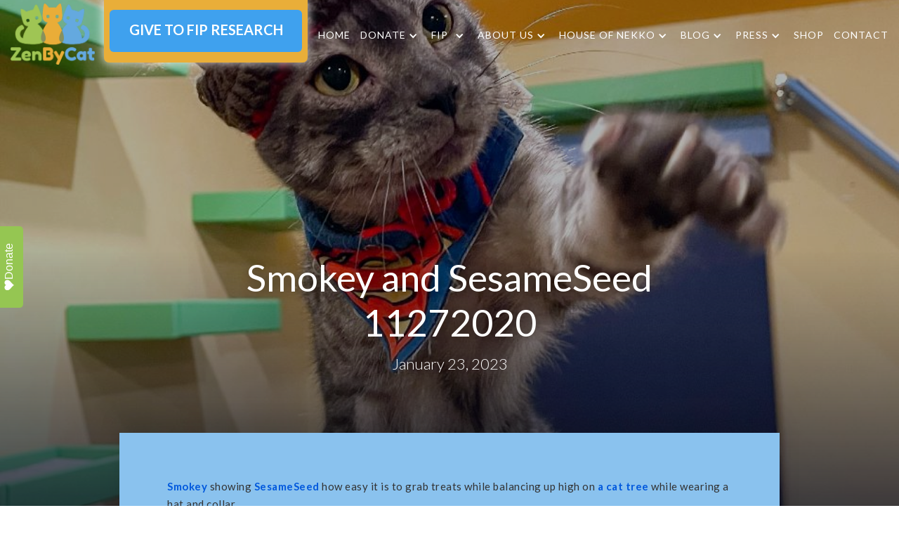

--- FILE ---
content_type: text/html
request_url: https://www.zenbycat.org/blog/smokey-and-sesameseed-11272020
body_size: 7861
content:
<!DOCTYPE html><!-- Last Published: Fri Jan 09 2026 18:00:35 GMT+0000 (Coordinated Universal Time) --><html data-wf-domain="www.zenbycat.org" data-wf-page="63cf00fa1f883a04d0818889" data-wf-site="57b6460c0c7bdb62381c074b" data-wf-collection="63cf00fa1f883ab7cd818842" data-wf-item-slug="smokey-and-sesameseed-11272020"><head><meta charset="utf-8"/><title>Smokey and SesameSeed 11272020</title><meta content="Smokey and SesameSeed 11272020" property="og:title"/><meta content="https://cdn.prod.website-files.com/57b6460d0c7bdb62381c0773/5fc1cb72d1d75e73020f89f8_Smokey%20Super%20T%20day%20costume%2011272020.jpg" property="og:image"/><meta content="Smokey and SesameSeed 11272020" property="twitter:title"/><meta content="https://cdn.prod.website-files.com/57b6460d0c7bdb62381c0773/5fc1cb72d1d75e73020f89f8_Smokey%20Super%20T%20day%20costume%2011272020.jpg" property="twitter:image"/><meta content="width=device-width, initial-scale=1" name="viewport"/><link href="https://cdn.prod.website-files.com/57b6460c0c7bdb62381c074b/css/zen-by-cat.shared.0426ab96e.min.css" rel="stylesheet" type="text/css" integrity="sha384-BCarlucitoHAPWmNtjkYfpXSanoTWisUJTelUCyXZkTpA78QVIeDCx8TUYos9J0m" crossorigin="anonymous"/><link href="https://fonts.googleapis.com" rel="preconnect"/><link href="https://fonts.gstatic.com" rel="preconnect" crossorigin="anonymous"/><script src="https://ajax.googleapis.com/ajax/libs/webfont/1.6.26/webfont.js" type="text/javascript"></script><script type="text/javascript">WebFont.load({  google: {    families: ["Lato:100,100italic,300,300italic,400,400italic,700,700italic,900,900italic","Open Sans:300,300italic,400,400italic,600,600italic,700,700italic,800,800italic","Montserrat:100,100italic,200,200italic,300,300italic,400,400italic,500,500italic,600,600italic,700,700italic,800,800italic,900,900italic"]  }});</script><script type="text/javascript">!function(o,c){var n=c.documentElement,t=" w-mod-";n.className+=t+"js",("ontouchstart"in o||o.DocumentTouch&&c instanceof DocumentTouch)&&(n.className+=t+"touch")}(window,document);</script><link href="https://cdn.prod.website-files.com/57b6460c0c7bdb62381c074b/57be30718830337d7f588736_ZenByCat_Final_32x32.png" rel="shortcut icon" type="image/x-icon"/><link href="https://cdn.prod.website-files.com/57b6460c0c7bdb62381c074b/57be30764177ba9b56eda7cf_ZenByCat_Final_256x256.png" rel="apple-touch-icon"/><script async="" src="https://www.googletagmanager.com/gtag/js?id=UA-84399147-1"></script><script type="text/javascript">window.dataLayer = window.dataLayer || [];function gtag(){dataLayer.push(arguments);}gtag('js', new Date());gtag('config', 'UA-84399147-1', {'anonymize_ip': false});</script><script async="" src="https://www.googletagmanager.com/gtag/js?id=G-L6WHTFE56Z"></script><script type="text/javascript">window.dataLayer = window.dataLayer || [];function gtag(){dataLayer.push(arguments);}gtag('set', 'developer_id.dZGVlNj', true);gtag('js', new Date());gtag('config', 'G-L6WHTFE56Z');</script><style>
.w-input::-webkit-input-placeholder { /* WebKit browsers */
    color: black;
}
.w-input:-moz-placeholder { /* Mozilla Firefox 4 to 18 */
    color: black;
    opacity: 1;
}
.w-input::-moz-placeholder { /* Mozilla Firefox 19+ */
    color: black;
    opacity: 1;
}
.w-input:-ms-input-placeholder { /* Internet Explorer 10+ */
    color: black;
}
</style>


<!-- Facebook Pixel Code -->
<script>
!function(f,b,e,v,n,t,s){if(f.fbq)return;n=f.fbq=function(){n.callMethod?
n.callMethod.apply(n,arguments):n.queue.push(arguments)};if(!f._fbq)f._fbq=n;
n.push=n;n.loaded=!0;n.version='2.0';n.queue=[];t=b.createElement(e);t.async=!0;
t.src=v;s=b.getElementsByTagName(e)[0];s.parentNode.insertBefore(t,s)}(window,
document,'script','https://connect.facebook.net/en_US/fbevents.js');
fbq('init', '1877954485809724', {
em: 'insert_email_variable,'
});
fbq('track', 'PageView');
</script>
<noscript><img height="1" width="1" style="display:none"
src="https://www.facebook.com/tr?id=1877954485809724&ev=PageView&noscript=1"
/></noscript>
<!-- DO NOT MODIFY -->
<!-- End Facebook Pixel Code -->

<meta property="fb:app_id" content="{705979982931056}" />
<meta property="fb:admins" content="{586397528122077}"/>
<!-- Google Tag Manager -->
<script>(function(w,d,s,l,i){w[l]=w[l]||[];w[l].push({'gtm.start':
new Date().getTime(),event:'gtm.js'});var f=d.getElementsByTagName(s)[0],
j=d.createElement(s),dl=l!='dataLayer'?'&l='+l:'';j.async=true;j.src=
'https://www.googletagmanager.com/gtm.js?id='+i+dl;f.parentNode.insertBefore(j,f);
})(window,document,'script','dataLayer','GTM-PSN5HWL');</script>
<!-- End Google Tag Manager -->

<!-- ManyChat -->
<script src="//widget.manychat.com/586397528122077.js" defer="defer"></script>
<script src="https://mccdn.me/assets/js/widget.js" defer="defer"></script>

<!-- Google Tag Manager -->
<script>(function(w,d,s,l,i){w[l]=w[l]||[];w[l].push({'gtm.start':
new Date().getTime(),event:'gtm.js'});var f=d.getElementsByTagName(s)[0],
j=d.createElement(s),dl=l!='dataLayer'?'&l='+l:'';j.async=true;j.src=
'https://www.googletagmanager.com/gtm.js?id='+i+dl;f.parentNode.insertBefore(j,f);
})(window,document,'script','dataLayer','GTM-MKXW4G9');</script>
<!-- End Google Tag Manager -->
</head><body><div data-collapse="medium" data-animation="default" data-duration="400" data-doc-height="1" data-easing="ease" data-easing2="ease" role="banner" class="navbar w-nav"><div class="wide-container w-container"><a href="/" class="logo-block w-nav-brand"><img src="https://cdn.prod.website-files.com/57b6460c0c7bdb62381c074b/57b646f4ff90538c6e629f9a_ZenByCat_Final_2.png" width="68" sizes="68px" srcset="https://cdn.prod.website-files.com/57b6460c0c7bdb62381c074b/57b646f4ff90538c6e629f9a_ZenByCat_Final_2-p-500x364.png 500w, https://cdn.prod.website-files.com/57b6460c0c7bdb62381c074b/57b646f4ff90538c6e629f9a_ZenByCat_Final_2-p-800x582.png 800w, https://cdn.prod.website-files.com/57b6460c0c7bdb62381c074b/57b646f4ff90538c6e629f9a_ZenByCat_Final_2-p-1080x785.png 1080w, https://cdn.prod.website-files.com/57b6460c0c7bdb62381c074b/57b646f4ff90538c6e629f9a_ZenByCat_Final_2.png 1900w" alt="" class="logo"/></a><nav role="navigation" class="nav-menu w-nav-menu"><a href="/" class="nav-link w-nav-link">Home</a><div data-delay="0" data-hover="true" class="dropdown w-dropdown"><div class="nav-link w-dropdown-toggle"><div class="dropnavtext"><a href="/donate" class="topnavwhite">DONATE</a></div><div class="dropdown-icon w-icon-dropdown-toggle"></div></div><nav class="dropdown-list w-dropdown-list"><a href="/give-to-fip-research" class="dropdown-link w-dropdown-link">Donate</a><a href="/donors" class="dropdown-link w-dropdown-link">Donors</a><a href="/warriors-treatment-fund" class="dropdown-link w-dropdown-link">Warriors Treatment Fund</a></nav></div><div data-delay="0" data-hover="true" class="dropdown w-dropdown"><div class="nav-link w-dropdown-toggle"><div class="dropnavtext"><a href="/does-your-cat-have-fip" class="topnavwhite">FIP</a></div><div class="dropdown-icon w-icon-dropdown-toggle"></div></div><nav class="dropdown-list w-dropdown-list"><a href="/does-your-cat-have-fip" class="dropdown-link w-dropdown-link">Does your cat have FIP?</a><a href="/fip-warriors" class="dropdown-link w-dropdown-link">FIP Warriors</a><a href="/fip-warrior-club" class="dropdown-link w-dropdown-link">FIP Warrior Club</a><a href="/research" class="dropdown-link w-dropdown-link">FIP Research We FUnd</a><a href="/treatment" class="dropdown-link w-dropdown-link">About Fip Treatment</a><a href="/fip-corporate-warrior" class="dropdown-link w-dropdown-link">FIP Corporate Warrior</a><a href="/fip-warriors-5-0-r" class="dropdown-link w-dropdown-link">FIP Warriors 5.0 ®</a><a href="/fip-warriors-r-worldwide" class="dropdown-link w-dropdown-link">FIP Warriors® Worldwide</a><a href="/logos-tools" class="dropdown-link w-dropdown-link">Logos / Tools</a><a href="/faq" class="dropdown-link w-dropdown-link">FAQ</a><a href="/everycat-health-foundation" class="dropdown-link w-dropdown-link">EveryCat Health Foundation</a><a href="/fieldhaven-feline-center" class="dropdown-link w-dropdown-link">FieldHaveN Feline Center</a><a href="/donate" class="dropdown-link w-dropdown-link">Groups that Support ZenByCat</a></nav></div><div data-delay="0" data-hover="true" class="dropdown w-dropdown"><div class="nav-link w-dropdown-toggle"><div class="dropnavtext"><a href="/about-us" class="topnavwhite">About Us<br/></a></div><div class="dropdown-icon w-icon-dropdown-toggle"></div></div><nav class="dropdown-list w-dropdown-list"><a href="/news" class="dropdown-link w-dropdown-link">The Latest</a><a href="/zenbycat-ambassadors" class="dropdown-link w-dropdown-link">ZenByCat Ambassadors</a></nav></div><div data-delay="0" data-hover="true" class="dropdown w-dropdown"><div class="nav-link w-dropdown-toggle"><div class="dropnavtext"><a href="/house-of-nekko" class="topnavwhite">HOUSE OF NEKKO</a></div><div class="dropdown-icon w-icon-dropdown-toggle"></div></div><nav class="dropdown-list w-dropdown-list"><a href="/house-of-nekko" class="dropdown-link w-dropdown-link">House Of Nekko</a><a href="/the-cats-of-house-of-nekko" class="dropdown-link w-dropdown-link">The Cats of House of Nekko</a><a href="/cat-cave" class="dropdown-link w-dropdown-link">Cat Cave</a><a href="/catwalks" class="dropdown-link w-dropdown-link">CatWalks</a><a href="/crossed-the-rainbow-bridge" class="dropdown-link w-dropdown-link">Crossed the Rainbow Bridge</a><a href="/house-of-nekko-blog" class="dropdown-link w-dropdown-link">House of NeKKO Blog</a></nav></div><div data-delay="0" data-hover="true" class="dropdown w-dropdown"><div class="nav-link w-dropdown-toggle"><div class="dropnavtext"><a href="/blog" class="topnavwhite">Blog<br/></a></div><div class="dropdown-icon w-icon-dropdown-toggle"></div></div><nav class="dropdown-list w-dropdown-list"><a href="/blog-articles" class="dropdown-link w-dropdown-link">Articles</a><a href="/zenbycat-videos" class="dropdown-link w-dropdown-link">ZenbyCat Videos</a><a href="/house-of-nekko-videos" class="dropdown-link w-dropdown-link">House of Nekko Videos</a></nav></div><div data-delay="0" data-hover="true" class="dropdown w-dropdown"><div class="nav-link w-dropdown-toggle"><div class="dropnavtext"><a href="/press" class="topnavwhite">Press<br/></a></div><div class="dropdown-icon w-icon-dropdown-toggle"></div></div><nav class="dropdown-list w-dropdown-list"><a href="/press" class="dropdown-link w-dropdown-link">Articles</a><a href="/press-videos" class="dropdown-link w-dropdown-link">Videos</a></nav></div><a href="https://zenbycat.shop/" class="nav-link w-nav-link">SHOP</a><a href="/contact" class="nav-link w-nav-link">Contact</a></nav><div class="searchblock"><div class="searchform w-embed"><form id="siq_searchForm">
     <input type="search" placeholder="Type here to search..." value="" name="s">
</form></div></div><div class="menu-button w-nav-button"><div class="w-icon-nav-menu"></div></div><div class="moneyraised"><a href="/give-to-fip-research" class="givebutton tall w-button">GIVE TO FIP RESEARCH</a><div class="amounttext"><strong>$13,183</strong>  raised since Sept., 2016</div></div></div><div class="moneyraised-bottom-phone"><a href="https://www.zenbycat.org/give-to-fip-research#donateform" class="givebutton w-button">GIVE TO FIP RESEARCH</a><div class="amounttext"><strong>$13,183</strong>  raised since Sept., 2016</div></div></div><div style="background-image:url(&quot;https://cdn.prod.website-files.com/57b6460d0c7bdb62381c0773/5fc1cb72d1d75e73020f89f8_Smokey%20Super%20T%20day%20costume%2011272020.jpg&quot;)" class="page-header blog-post"><div class="page-header-overlay blog-post"><div class="container hero-container w-container"><div class="hero-content-wrapper blog-post"><div class="blog-title-wrapper"><div data-ix="fade-in-on-load" class="blog-author-wrapper w-clearfix"><div style="background-image:none" class="blog-author-image w-condition-invisible"></div><div class="blog-author-title w-dyn-bind-empty"></div></div><h1 data-ix="fade-in-on-load-2" class="hero-title blog-title">Smokey and SesameSeed 11272020</h1><h1 data-ix="fade-in-on-load-2" class="hero-title subtitle blog-subtitle w-condition-invisible w-dyn-bind-empty"></h1><div class="datepublished">January 23, 2023</div></div></div></div></div></div><div class="section"><div class="wide-container w-container"><div class="overall-content-wrapper"><div class="overall-content-block wider"><div class="w-richtext"><p><a href="/gallery/smokey"><strong>Smokey</strong></a><strong> </strong>showing <a href="/gallery/sesameseed"><strong>SesameSeed</strong></a><strong> </strong>how easy it is to grab treats while balancing up high on <a href="https://zenbycat.shop/collections/royal-cat-boutique/products/zenbycat-hybernest-triplex-cat-tower-w-3-cat-bed"><strong>a cat tree</strong></a><strong> </strong>while wearing a hat and collar. </p><figure style="padding-bottom:33.723653395784545%" class="w-richtext-align-center w-richtext-figure-type-video"><div><iframe allowfullscreen="true" frameborder="0" scrolling="no" src="https://www.youtube.com/embed/MK6nYyhMcW4"></iframe></div></figure><figure class="w-richtext-align-center w-richtext-figure-type-image"><div><img src="https://cdn.prod.website-files.com/57b6460d0c7bdb62381c0773/5f6fe20d14960f8598fdad6e_Smokey%20in%20hat%20and%20collar%2009222020.jpg" loading="lazy" alt=""/></div><figcaption>Smokey</figcaption></figure><figure class="w-richtext-align-center w-richtext-figure-type-image"><div><img src="https://cdn.prod.website-files.com/57b6460d0c7bdb62381c0773/5fc1cb72d1d75e73020f89f8_Smokey%20Super%20T%20day%20costume%2011272020.jpg" loading="lazy" alt=""/></div><figcaption>Smokey SuperHero</figcaption></figure></div><div class="w-dyn-list"><div class="empty-state-2 w-dyn-empty"><div class="text-block-4">No items found.</div></div></div><div class="learn-more-block w-condition-invisible"><h4 class="h4-center">Learn more about the cats featured in this article</h4><div class="w-dyn-list"><div class="empty-state-3 w-dyn-empty"><div class="text-block-5">No items found.</div></div></div></div><div class="w-embed"><!-- Go to www.addthis.com/dashboard to customize your tools --> <div class="addthis_inline_share_toolbox"></div></div></div></div></div></div><div class="section tint more-posts shorter"><div class="wide-container w-container"><div class="section-title-block continue-reading"><h3 data-ix="fade-in-on-scroll" class="section-title subtitle">Here are other interesting stories to read:</h3></div><div class="recent-blog-list-wrapper w-dyn-list"><div role="list" class="recent-blog-list w-clearfix w-dyn-items w-row"><div role="listitem" class="recent-blog-item w-dyn-item w-col w-col-4"><a href="/blog/vote-for-smokey" style="background-image:url(&quot;https://cdn.prod.website-files.com/57b6460d0c7bdb62381c0773/6315458d8f0ae89c66984c64_IMG_0321.jpeg&quot;)" class="recent-blog-post-block w-inline-block"><div class="blog-post-overlay"><div class="blog-small-author-wrapper w-clearfix"><div style="background-image:none" class="small-blog-author-image"></div><div class="small-blog-author-title w-dyn-bind-empty"></div><div class="small-blog-author-title date">September 4, 2022</div><div class="small-blog-author-title date w-condition-invisible w-dyn-bind-empty"></div></div><div class="blog-post-title-overlay"><div class="blog-post-title-link medium">Vote For Smokey!</div></div></div></a></div><div role="listitem" class="recent-blog-item w-dyn-item w-col w-col-4"><a href="/blog/the-making-of-a-cat-spiral" style="background-image:url(&quot;https://cdn.prod.website-files.com/57b6460d0c7bdb62381c0773/628d35adc38439b50d9e0dcd_Spiral%20installed%20at%20Cat%20Cave%20052422.jpg&quot;)" class="recent-blog-post-block w-inline-block"><div class="blog-post-overlay"><div class="blog-small-author-wrapper w-clearfix"><div style="background-image:none" class="small-blog-author-image"></div><div class="small-blog-author-title w-dyn-bind-empty"></div><div class="small-blog-author-title date">May 11, 2022</div><div class="small-blog-author-title date w-condition-invisible w-dyn-bind-empty"></div></div><div class="blog-post-title-overlay"><div class="blog-post-title-link medium">The making of a cat spiral</div></div></div></a></div><div role="listitem" class="recent-blog-item w-dyn-item w-col w-col-4"><a href="/blog/zenbycats-bettywhite-challenge" style="background-image:url(&quot;https://cdn.prod.website-files.com/57b6460d0c7bdb62381c0773/61d9f4528e6556694b570ada_BettyWhiteChallenge.jpg&quot;)" class="recent-blog-post-block w-inline-block"><div class="blog-post-overlay"><div class="blog-small-author-wrapper w-clearfix"><div style="background-image:none" class="small-blog-author-image"></div><div class="small-blog-author-title w-dyn-bind-empty"></div><div class="small-blog-author-title date">January 8, 2022</div><div class="small-blog-author-title date w-condition-invisible w-dyn-bind-empty"></div></div><div class="blog-post-title-overlay"><div class="blog-post-title-link medium">ZenByCat&#x27;s BettyWhite Challenge</div></div></div></a></div></div></div></div></div><div class="footer-wrapper"><div id="footer" class="section footer"><div class="wide-container w-container"><div class="footer-row w-row"><div class="footer-column w-col w-col-4"><form action="/search" class="search in-footer w-form"><input class="search-input w-input" maxlength="256" name="query" placeholder="Search …" type="search" id="search" required=""/><input type="submit" class="search-button w-button" value="Search"/></form><div class="footer-title">Follow Us</div><a href="https://www.facebook.com/ZenByCat/" target="_blank" class="footer-social-button w-inline-block w-clearfix"><img src="https://cdn.prod.website-files.com/57b6460c0c7bdb62381c074b/57b6460d0c7bdb62381c0782_Icon-facebook_3.png" alt="" class="footer-social-icon"/><div class="footer-social-title">Facebook</div></a><a href="https://www.instagram.com/zenbycat" target="_blank" class="footer-social-button w-inline-block w-clearfix"><img src="https://cdn.prod.website-files.com/57b6460c0c7bdb62381c074b/57b6460d0c7bdb62381c0786_Icon-instagram.png" alt="" class="footer-social-icon"/><div class="footer-social-title">Instagram</div></a><a href="https://twitter.com/zenbycat" class="footer-social-button w-inline-block w-clearfix"><img src="https://cdn.prod.website-files.com/57b6460c0c7bdb62381c074b/57b6460d0c7bdb62381c0785_Icon-twitter.png" alt="" class="footer-social-icon"/><div class="footer-social-title">Twitter</div></a><a href="https://www.linkedin.com/company/12899851" target="_blank" class="footer-social-button w-inline-block w-clearfix"><img src="https://cdn.prod.website-files.com/57b6460c0c7bdb62381c074b/57cf9773d418a47c56411103_linkedin-3-xxl.png" width="128" alt="" class="footer-social-icon"/><div class="footer-social-title">LinkedIn</div></a><a href="https://www.guidestar.org/profile/81-3627434/" target="_blank" class="homelogolinks pad-top w-inline-block"><img src="https://cdn.prod.website-files.com/57b6460c0c7bdb62381c074b/661ec399ad4f4fc737f0f9b7_profile-platinum2024-seal.png" height="80" sizes="80px" srcset="https://cdn.prod.website-files.com/57b6460c0c7bdb62381c074b/661ec399ad4f4fc737f0f9b7_profile-platinum2024-seal-p-500.png 500w, https://cdn.prod.website-files.com/57b6460c0c7bdb62381c074b/661ec399ad4f4fc737f0f9b7_profile-platinum2024-seal-p-800.png 800w, https://cdn.prod.website-files.com/57b6460c0c7bdb62381c074b/661ec399ad4f4fc737f0f9b7_profile-platinum2024-seal.png 900w" alt=""/></a></div><div class="footer-column w-col w-col-4"><div class="footer-title">Zen by Cat</div><p class="footer-paragraph">ZenByCat is a 501(c)(3) nonprofit organization. Our mission is to raise awareness and money to find a cure for Feline Infectious Peritonitis (FIP).  <em>Join us in the fight against this deadly disease!</em></p><div class="footer-title">HOUSE OF NEKKO</div><p class="footer-paragraph">House of Nekko is dedicated to showing how living with cats improves both human and feline lives. <em>If this site brought you joy, please follow us and share.</em></p></div><div class="footer-column w-col w-col-4"><div class="footer-title light">SUBSCRIBE TO OUR NEWSLETTER</div><p class="footer-paragraph">Be up to date on FIP Research and also get special deals from ZBC Store and our Corporate Partners. We typically have only a few mailings annually and won&#x27;t spam the heck out of you, because we hate that too.</p><div class="w-embed w-script"><!-- Begin MailChimp Signup Form -->
<link href="//cdn-images.mailchimp.com/embedcode/classic-10_7.css" rel="stylesheet" type="text/css">
<style type="text/css">
	#mc_embed_signup{background:transparent; clear:left; font:14px Helvetica,Arial,sans-serif; }
	/* Add your own MailChimp form style overrides in your site stylesheet or in this style block.
	   We recommend moving this block and the preceding CSS link to the HEAD of your HTML file. */
</style>
<div id="mc_embed_signup">
<form action="https://zenbycat.us16.list-manage.com/subscribe/post?u=e81aadba9990d99e09cad5959&amp;id=5f248b55df" method="post" id="mc-embedded-subscribe-form" name="mc-embedded-subscribe-form" class="validate" target="_blank" novalidate>
    <div id="mc_embed_signup_scroll">
	
<div class="indicates-required"><span class="asterisk">*</span> indicates required</div>
<div class="mc-field-group">
	<label for="mce-EMAIL">Email Address  <span class="asterisk">*</span>
</label>
	<input type="email" value="" name="EMAIL" class="required email" id="mce-EMAIL">
</div>
<div class="mc-field-group">
	<label for="mce-FNAME">First Name  <span class="asterisk">*</span>
</label>
	<input type="text" value="" name="FNAME" class="required" id="mce-FNAME">
</div>
<div class="mc-field-group">
	<label for="mce-LNAME">Last Name  <span class="asterisk">*</span>
</label>
	<input type="text" value="" name="LNAME" class="required" id="mce-LNAME">
</div>
	<div id="mce-responses" class="clear">
		<div class="response" id="mce-error-response" style="display:none"></div>
		<div class="response" id="mce-success-response" style="display:none"></div>
	</div>    <!-- real people should not fill this in and expect good things - do not remove this or risk form bot signups-->
    <div style="position: absolute; left: -5000px;" aria-hidden="true"><input type="text" name="b_e81aadba9990d99e09cad5959_5f248b55df" tabindex="-1" value=""></div>
    <div class="clear"><input type="submit" value="Subscribe" name="subscribe" id="mc-embedded-subscribe" class="orangebuttonsmall w-button"></div>
    </div>
</form>
</div>
<script type='text/javascript' src='//s3.amazonaws.com/downloads.mailchimp.com/js/mc-validate.js'></script><script type='text/javascript'>(function($) {window.fnames = new Array(); window.ftypes = new Array();fnames[0]='EMAIL';ftypes[0]='email';fnames[1]='FNAME';ftypes[1]='text';fnames[2]='LNAME';ftypes[2]='text';fnames[3]='BIRTHDAY';ftypes[3]='birthday';}(jQuery));var $mcj = jQuery.noConflict(true);</script>
<!--End mc_embed_signup--></div></div></div></div><div class="copyright-text">Copyright 2017-2024 ZenByCat</div><div class="copyright-text">website by <a href="https://hycomb.com/" target="_blank"><strong>Hycomb Marketing</strong></a> and <a href="https://www.pixelcactus.com/" target="_blank">pixelcactus</a></div><div class="w-embed w-script"><div id="google_translate_element"></div><script type="text/javascript">
function googleTranslateElementInit() {
  new google.translate.TranslateElement({pageLanguage: 'en', layout: google.translate.TranslateElement.FloatPosition.TOP_LEFT}, 'google_translate_element');
}
</script><script type="text/javascript" src="//translate.google.com/translate_a/element.js?cb=googleTranslateElementInit"></script></div></div><div class="translate"></div></div><script src="https://d3e54v103j8qbb.cloudfront.net/js/jquery-3.5.1.min.dc5e7f18c8.js?site=57b6460c0c7bdb62381c074b" type="text/javascript" integrity="sha256-9/aliU8dGd2tb6OSsuzixeV4y/faTqgFtohetphbbj0=" crossorigin="anonymous"></script><script src="https://cdn.prod.website-files.com/57b6460c0c7bdb62381c074b/js/zen-by-cat.schunk.fa8b31917c23dce5.js" type="text/javascript" integrity="sha384-RpZqKnUwNnaUxhThgcN7UMxzqvGgEPW0JgCbA7NFzqk2HNYwrUEiQPIuUVd32KpT" crossorigin="anonymous"></script><script src="https://cdn.prod.website-files.com/57b6460c0c7bdb62381c074b/js/zen-by-cat.a85123c7.88f2b64349d5a61d.js" type="text/javascript" integrity="sha384-GC3f8cU9eQDg86Tpmmo41CBRaa0LDpaeBxFco6sVnIdHO9AxTWXj5iiuCuwv0ub/" crossorigin="anonymous"></script><script>
    UPLOADCARE_PUBLIC_KEY = '46b18d2b9e0e255819eb';
    UPLOADCARE_IMAGES_ONLY = true;
</script>
<script charset="utf-8" src="//ucarecdn.com/libs/widget/3.0.1/uploadcare.full.min.js"></script>

<!-- Google Tag Manager (noscript) -->
<noscript><iframe src="https://www.googletagmanager.com/ns.html?id=GTM-PSN5HWL"
height="0" width="0" style="display:none;visibility:hidden"></iframe></noscript>
<!-- End Google Tag Manager (noscript) -->

<!-- Google Tag Manager (noscript) -->
<noscript><iframe src="https://www.googletagmanager.com/ns.html?id=GTM-MKXW4G9"
height="0" width="0" style="display:none;visibility:hidden"></iframe></noscript>
<!-- End Google Tag Manager (noscript) -->

<link rel="stylesheet" type="text/css" href="https://donorbox.org/animate-popup-donate-button.css"><script type="text/javascript" defer="" src="https://donorbox.org/install-popup-button.js" id="donorbox-popup-button-installer" data-href="https://donorbox.org/give-to-fip-research?designation=100%25%20to%20FIP%20Research&amp;default_interval=m&amp;amount=50" data-style="background: rgb(149, 198, 82); color: rgb(255, 255, 255); text-decoration: none; font-family: Verdana, sans-serif; display: flex; font-size: 16px; padding: 8px 24px; border-radius: 5px; gap: 8px; width: fit-content; line-height: 24px; position: fixed; top: 50%; transform: translate(0px, 0px) rotate(-90deg); z-index: 9999; overflow: hidden; left: -45px;" data-img-src="https://donorbox.org/images/white_logo.svg"> </script><!-- Go to www.addthis.com/dashboard to customize your tools --> <script type="text/javascript" src="//s7.addthis.com/js/300/addthis_widget.js#pubid=ra-5adf8c7fd8eb2a26"></script></body></html>

--- FILE ---
content_type: text/css
request_url: https://cdn.prod.website-files.com/57b6460c0c7bdb62381c074b/css/zen-by-cat.shared.0426ab96e.min.css
body_size: 35512
content:
html{-webkit-text-size-adjust:100%;-ms-text-size-adjust:100%;font-family:sans-serif}body{margin:0}article,aside,details,figcaption,figure,footer,header,hgroup,main,menu,nav,section,summary{display:block}audio,canvas,progress,video{vertical-align:baseline;display:inline-block}audio:not([controls]){height:0;display:none}[hidden],template{display:none}a{background-color:#0000}a:active,a:hover{outline:0}abbr[title]{border-bottom:1px dotted}b,strong{font-weight:700}dfn{font-style:italic}h1{margin:.67em 0;font-size:2em}mark{color:#000;background:#ff0}small{font-size:80%}sub,sup{vertical-align:baseline;font-size:75%;line-height:0;position:relative}sup{top:-.5em}sub{bottom:-.25em}img{border:0}svg:not(:root){overflow:hidden}hr{box-sizing:content-box;height:0}pre{overflow:auto}code,kbd,pre,samp{font-family:monospace;font-size:1em}button,input,optgroup,select,textarea{color:inherit;font:inherit;margin:0}button{overflow:visible}button,select{text-transform:none}button,html input[type=button],input[type=reset]{-webkit-appearance:button;cursor:pointer}button[disabled],html input[disabled]{cursor:default}button::-moz-focus-inner,input::-moz-focus-inner{border:0;padding:0}input{line-height:normal}input[type=checkbox],input[type=radio]{box-sizing:border-box;padding:0}input[type=number]::-webkit-inner-spin-button,input[type=number]::-webkit-outer-spin-button{height:auto}input[type=search]{-webkit-appearance:none}input[type=search]::-webkit-search-cancel-button,input[type=search]::-webkit-search-decoration{-webkit-appearance:none}legend{border:0;padding:0}textarea{overflow:auto}optgroup{font-weight:700}table{border-collapse:collapse;border-spacing:0}td,th{padding:0}@font-face{font-family:webflow-icons;src:url([data-uri])format("truetype");font-weight:400;font-style:normal}[class^=w-icon-],[class*=\ w-icon-]{speak:none;font-variant:normal;text-transform:none;-webkit-font-smoothing:antialiased;-moz-osx-font-smoothing:grayscale;font-style:normal;font-weight:400;line-height:1;font-family:webflow-icons!important}.w-icon-slider-right:before{content:""}.w-icon-slider-left:before{content:""}.w-icon-nav-menu:before{content:""}.w-icon-arrow-down:before,.w-icon-dropdown-toggle:before{content:""}.w-icon-file-upload-remove:before{content:""}.w-icon-file-upload-icon:before{content:""}*{box-sizing:border-box}html{height:100%}body{color:#333;background-color:#fff;min-height:100%;margin:0;font-family:Arial,sans-serif;font-size:14px;line-height:20px}img{vertical-align:middle;max-width:100%;display:inline-block}html.w-mod-touch *{background-attachment:scroll!important}.w-block{display:block}.w-inline-block{max-width:100%;display:inline-block}.w-clearfix:before,.w-clearfix:after{content:" ";grid-area:1/1/2/2;display:table}.w-clearfix:after{clear:both}.w-hidden{display:none}.w-button{color:#fff;line-height:inherit;cursor:pointer;background-color:#3898ec;border:0;border-radius:0;padding:9px 15px;text-decoration:none;display:inline-block}input.w-button{-webkit-appearance:button}html[data-w-dynpage] [data-w-cloak]{color:#0000!important}.w-code-block{margin:unset}pre.w-code-block code{all:inherit}.w-optimization{display:contents}.w-webflow-badge,.w-webflow-badge>img{box-sizing:unset;width:unset;height:unset;max-height:unset;max-width:unset;min-height:unset;min-width:unset;margin:unset;padding:unset;float:unset;clear:unset;border:unset;border-radius:unset;background:unset;background-image:unset;background-position:unset;background-size:unset;background-repeat:unset;background-origin:unset;background-clip:unset;background-attachment:unset;background-color:unset;box-shadow:unset;transform:unset;direction:unset;font-family:unset;font-weight:unset;color:unset;font-size:unset;line-height:unset;font-style:unset;font-variant:unset;text-align:unset;letter-spacing:unset;-webkit-text-decoration:unset;text-decoration:unset;text-indent:unset;text-transform:unset;list-style-type:unset;text-shadow:unset;vertical-align:unset;cursor:unset;white-space:unset;word-break:unset;word-spacing:unset;word-wrap:unset;transition:unset}.w-webflow-badge{white-space:nowrap;cursor:pointer;box-shadow:0 0 0 1px #0000001a,0 1px 3px #0000001a;visibility:visible!important;opacity:1!important;z-index:2147483647!important;color:#aaadb0!important;overflow:unset!important;background-color:#fff!important;border-radius:3px!important;width:auto!important;height:auto!important;margin:0!important;padding:6px!important;font-size:12px!important;line-height:14px!important;text-decoration:none!important;display:inline-block!important;position:fixed!important;inset:auto 12px 12px auto!important;transform:none!important}.w-webflow-badge>img{position:unset;visibility:unset!important;opacity:1!important;vertical-align:middle!important;display:inline-block!important}h1,h2,h3,h4,h5,h6{margin-bottom:10px;font-weight:700}h1{margin-top:20px;font-size:38px;line-height:44px}h2{margin-top:20px;font-size:32px;line-height:36px}h3{margin-top:20px;font-size:24px;line-height:30px}h4{margin-top:10px;font-size:18px;line-height:24px}h5{margin-top:10px;font-size:14px;line-height:20px}h6{margin-top:10px;font-size:12px;line-height:18px}p{margin-top:0;margin-bottom:10px}blockquote{border-left:5px solid #e2e2e2;margin:0 0 10px;padding:10px 20px;font-size:18px;line-height:22px}figure{margin:0 0 10px}figcaption{text-align:center;margin-top:5px}ul,ol{margin-top:0;margin-bottom:10px;padding-left:40px}.w-list-unstyled{padding-left:0;list-style:none}.w-embed:before,.w-embed:after{content:" ";grid-area:1/1/2/2;display:table}.w-embed:after{clear:both}.w-video{width:100%;padding:0;position:relative}.w-video iframe,.w-video object,.w-video embed{border:none;width:100%;height:100%;position:absolute;top:0;left:0}fieldset{border:0;margin:0;padding:0}button,[type=button],[type=reset]{cursor:pointer;-webkit-appearance:button;border:0}.w-form{margin:0 0 15px}.w-form-done{text-align:center;background-color:#ddd;padding:20px;display:none}.w-form-fail{background-color:#ffdede;margin-top:10px;padding:10px;display:none}label{margin-bottom:5px;font-weight:700;display:block}.w-input,.w-select{color:#333;vertical-align:middle;background-color:#fff;border:1px solid #ccc;width:100%;height:38px;margin-bottom:10px;padding:8px 12px;font-size:14px;line-height:1.42857;display:block}.w-input::placeholder,.w-select::placeholder{color:#999}.w-input:focus,.w-select:focus{border-color:#3898ec;outline:0}.w-input[disabled],.w-select[disabled],.w-input[readonly],.w-select[readonly],fieldset[disabled] .w-input,fieldset[disabled] .w-select{cursor:not-allowed}.w-input[disabled]:not(.w-input-disabled),.w-select[disabled]:not(.w-input-disabled),.w-input[readonly],.w-select[readonly],fieldset[disabled]:not(.w-input-disabled) .w-input,fieldset[disabled]:not(.w-input-disabled) .w-select{background-color:#eee}textarea.w-input,textarea.w-select{height:auto}.w-select{background-color:#f3f3f3}.w-select[multiple]{height:auto}.w-form-label{cursor:pointer;margin-bottom:0;font-weight:400;display:inline-block}.w-radio{margin-bottom:5px;padding-left:20px;display:block}.w-radio:before,.w-radio:after{content:" ";grid-area:1/1/2/2;display:table}.w-radio:after{clear:both}.w-radio-input{float:left;margin:3px 0 0 -20px;line-height:normal}.w-file-upload{margin-bottom:10px;display:block}.w-file-upload-input{opacity:0;z-index:-100;width:.1px;height:.1px;position:absolute;overflow:hidden}.w-file-upload-default,.w-file-upload-uploading,.w-file-upload-success{color:#333;display:inline-block}.w-file-upload-error{margin-top:10px;display:block}.w-file-upload-default.w-hidden,.w-file-upload-uploading.w-hidden,.w-file-upload-error.w-hidden,.w-file-upload-success.w-hidden{display:none}.w-file-upload-uploading-btn{cursor:pointer;background-color:#fafafa;border:1px solid #ccc;margin:0;padding:8px 12px;font-size:14px;font-weight:400;display:flex}.w-file-upload-file{background-color:#fafafa;border:1px solid #ccc;flex-grow:1;justify-content:space-between;margin:0;padding:8px 9px 8px 11px;display:flex}.w-file-upload-file-name{font-size:14px;font-weight:400;display:block}.w-file-remove-link{cursor:pointer;width:auto;height:auto;margin-top:3px;margin-left:10px;padding:3px;display:block}.w-icon-file-upload-remove{margin:auto;font-size:10px}.w-file-upload-error-msg{color:#ea384c;padding:2px 0;display:inline-block}.w-file-upload-info{padding:0 12px;line-height:38px;display:inline-block}.w-file-upload-label{cursor:pointer;background-color:#fafafa;border:1px solid #ccc;margin:0;padding:8px 12px;font-size:14px;font-weight:400;display:inline-block}.w-icon-file-upload-icon,.w-icon-file-upload-uploading{width:20px;margin-right:8px;display:inline-block}.w-icon-file-upload-uploading{height:20px}.w-container{max-width:940px;margin-left:auto;margin-right:auto}.w-container:before,.w-container:after{content:" ";grid-area:1/1/2/2;display:table}.w-container:after{clear:both}.w-container .w-row{margin-left:-10px;margin-right:-10px}.w-row:before,.w-row:after{content:" ";grid-area:1/1/2/2;display:table}.w-row:after{clear:both}.w-row .w-row{margin-left:0;margin-right:0}.w-col{float:left;width:100%;min-height:1px;padding-left:10px;padding-right:10px;position:relative}.w-col .w-col{padding-left:0;padding-right:0}.w-col-1{width:8.33333%}.w-col-2{width:16.6667%}.w-col-3{width:25%}.w-col-4{width:33.3333%}.w-col-5{width:41.6667%}.w-col-6{width:50%}.w-col-7{width:58.3333%}.w-col-8{width:66.6667%}.w-col-9{width:75%}.w-col-10{width:83.3333%}.w-col-11{width:91.6667%}.w-col-12{width:100%}.w-hidden-main{display:none!important}@media screen and (max-width:991px){.w-container{max-width:728px}.w-hidden-main{display:inherit!important}.w-hidden-medium{display:none!important}.w-col-medium-1{width:8.33333%}.w-col-medium-2{width:16.6667%}.w-col-medium-3{width:25%}.w-col-medium-4{width:33.3333%}.w-col-medium-5{width:41.6667%}.w-col-medium-6{width:50%}.w-col-medium-7{width:58.3333%}.w-col-medium-8{width:66.6667%}.w-col-medium-9{width:75%}.w-col-medium-10{width:83.3333%}.w-col-medium-11{width:91.6667%}.w-col-medium-12{width:100%}.w-col-stack{width:100%;left:auto;right:auto}}@media screen and (max-width:767px){.w-hidden-main,.w-hidden-medium{display:inherit!important}.w-hidden-small{display:none!important}.w-row,.w-container .w-row{margin-left:0;margin-right:0}.w-col{width:100%;left:auto;right:auto}.w-col-small-1{width:8.33333%}.w-col-small-2{width:16.6667%}.w-col-small-3{width:25%}.w-col-small-4{width:33.3333%}.w-col-small-5{width:41.6667%}.w-col-small-6{width:50%}.w-col-small-7{width:58.3333%}.w-col-small-8{width:66.6667%}.w-col-small-9{width:75%}.w-col-small-10{width:83.3333%}.w-col-small-11{width:91.6667%}.w-col-small-12{width:100%}}@media screen and (max-width:479px){.w-container{max-width:none}.w-hidden-main,.w-hidden-medium,.w-hidden-small{display:inherit!important}.w-hidden-tiny{display:none!important}.w-col{width:100%}.w-col-tiny-1{width:8.33333%}.w-col-tiny-2{width:16.6667%}.w-col-tiny-3{width:25%}.w-col-tiny-4{width:33.3333%}.w-col-tiny-5{width:41.6667%}.w-col-tiny-6{width:50%}.w-col-tiny-7{width:58.3333%}.w-col-tiny-8{width:66.6667%}.w-col-tiny-9{width:75%}.w-col-tiny-10{width:83.3333%}.w-col-tiny-11{width:91.6667%}.w-col-tiny-12{width:100%}}.w-widget{position:relative}.w-widget-map{width:100%;height:400px}.w-widget-map label{width:auto;display:inline}.w-widget-map img{max-width:inherit}.w-widget-map .gm-style-iw{text-align:center}.w-widget-map .gm-style-iw>button{display:none!important}.w-widget-twitter{overflow:hidden}.w-widget-twitter-count-shim{vertical-align:top;text-align:center;background:#fff;border:1px solid #758696;border-radius:3px;width:28px;height:20px;display:inline-block;position:relative}.w-widget-twitter-count-shim *{pointer-events:none;-webkit-user-select:none;user-select:none}.w-widget-twitter-count-shim .w-widget-twitter-count-inner{text-align:center;color:#999;font-family:serif;font-size:15px;line-height:12px;position:relative}.w-widget-twitter-count-shim .w-widget-twitter-count-clear{display:block;position:relative}.w-widget-twitter-count-shim.w--large{width:36px;height:28px}.w-widget-twitter-count-shim.w--large .w-widget-twitter-count-inner{font-size:18px;line-height:18px}.w-widget-twitter-count-shim:not(.w--vertical){margin-left:5px;margin-right:8px}.w-widget-twitter-count-shim:not(.w--vertical).w--large{margin-left:6px}.w-widget-twitter-count-shim:not(.w--vertical):before,.w-widget-twitter-count-shim:not(.w--vertical):after{content:" ";pointer-events:none;border:solid #0000;width:0;height:0;position:absolute;top:50%;left:0}.w-widget-twitter-count-shim:not(.w--vertical):before{border-width:4px;border-color:#75869600 #5d6c7b #75869600 #75869600;margin-top:-4px;margin-left:-9px}.w-widget-twitter-count-shim:not(.w--vertical).w--large:before{border-width:5px;margin-top:-5px;margin-left:-10px}.w-widget-twitter-count-shim:not(.w--vertical):after{border-width:4px;border-color:#fff0 #fff #fff0 #fff0;margin-top:-4px;margin-left:-8px}.w-widget-twitter-count-shim:not(.w--vertical).w--large:after{border-width:5px;margin-top:-5px;margin-left:-9px}.w-widget-twitter-count-shim.w--vertical{width:61px;height:33px;margin-bottom:8px}.w-widget-twitter-count-shim.w--vertical:before,.w-widget-twitter-count-shim.w--vertical:after{content:" ";pointer-events:none;border:solid #0000;width:0;height:0;position:absolute;top:100%;left:50%}.w-widget-twitter-count-shim.w--vertical:before{border-width:5px;border-color:#5d6c7b #75869600 #75869600;margin-left:-5px}.w-widget-twitter-count-shim.w--vertical:after{border-width:4px;border-color:#fff #fff0 #fff0;margin-left:-4px}.w-widget-twitter-count-shim.w--vertical .w-widget-twitter-count-inner{font-size:18px;line-height:22px}.w-widget-twitter-count-shim.w--vertical.w--large{width:76px}.w-background-video{color:#fff;height:500px;position:relative;overflow:hidden}.w-background-video>video{object-fit:cover;z-index:-100;background-position:50%;background-size:cover;width:100%;height:100%;margin:auto;position:absolute;inset:-100%}.w-background-video>video::-webkit-media-controls-start-playback-button{-webkit-appearance:none;display:none!important}.w-background-video--control{background-color:#0000;padding:0;position:absolute;bottom:1em;right:1em}.w-background-video--control>[hidden]{display:none!important}.w-slider{text-align:center;clear:both;-webkit-tap-highlight-color:#0000;tap-highlight-color:#0000;background:#ddd;height:300px;position:relative}.w-slider-mask{z-index:1;white-space:nowrap;height:100%;display:block;position:relative;left:0;right:0;overflow:hidden}.w-slide{vertical-align:top;white-space:normal;text-align:left;width:100%;height:100%;display:inline-block;position:relative}.w-slider-nav{z-index:2;text-align:center;-webkit-tap-highlight-color:#0000;tap-highlight-color:#0000;height:40px;margin:auto;padding-top:10px;position:absolute;inset:auto 0 0}.w-slider-nav.w-round>div{border-radius:100%}.w-slider-nav.w-num>div{font-size:inherit;line-height:inherit;width:auto;height:auto;padding:.2em .5em}.w-slider-nav.w-shadow>div{box-shadow:0 0 3px #3336}.w-slider-nav-invert{color:#fff}.w-slider-nav-invert>div{background-color:#2226}.w-slider-nav-invert>div.w-active{background-color:#222}.w-slider-dot{cursor:pointer;background-color:#fff6;width:1em;height:1em;margin:0 3px .5em;transition:background-color .1s,color .1s;display:inline-block;position:relative}.w-slider-dot.w-active{background-color:#fff}.w-slider-dot:focus{outline:none;box-shadow:0 0 0 2px #fff}.w-slider-dot:focus.w-active{box-shadow:none}.w-slider-arrow-left,.w-slider-arrow-right{cursor:pointer;color:#fff;-webkit-tap-highlight-color:#0000;tap-highlight-color:#0000;-webkit-user-select:none;user-select:none;width:80px;margin:auto;font-size:40px;position:absolute;inset:0;overflow:hidden}.w-slider-arrow-left [class^=w-icon-],.w-slider-arrow-right [class^=w-icon-],.w-slider-arrow-left [class*=\ w-icon-],.w-slider-arrow-right [class*=\ w-icon-]{position:absolute}.w-slider-arrow-left:focus,.w-slider-arrow-right:focus{outline:0}.w-slider-arrow-left{z-index:3;right:auto}.w-slider-arrow-right{z-index:4;left:auto}.w-icon-slider-left,.w-icon-slider-right{width:1em;height:1em;margin:auto;inset:0}.w-slider-aria-label{clip:rect(0 0 0 0);border:0;width:1px;height:1px;margin:-1px;padding:0;position:absolute;overflow:hidden}.w-slider-force-show{display:block!important}.w-dropdown{text-align:left;z-index:900;margin-left:auto;margin-right:auto;display:inline-block;position:relative}.w-dropdown-btn,.w-dropdown-toggle,.w-dropdown-link{vertical-align:top;color:#222;text-align:left;white-space:nowrap;margin-left:auto;margin-right:auto;padding:20px;text-decoration:none;position:relative}.w-dropdown-toggle{-webkit-user-select:none;user-select:none;cursor:pointer;padding-right:40px;display:inline-block}.w-dropdown-toggle:focus{outline:0}.w-icon-dropdown-toggle{width:1em;height:1em;margin:auto 20px auto auto;position:absolute;top:0;bottom:0;right:0}.w-dropdown-list{background:#ddd;min-width:100%;display:none;position:absolute}.w-dropdown-list.w--open{display:block}.w-dropdown-link{color:#222;padding:10px 20px;display:block}.w-dropdown-link.w--current{color:#0082f3}.w-dropdown-link:focus{outline:0}@media screen and (max-width:767px){.w-nav-brand{padding-left:10px}}.w-lightbox-backdrop{cursor:auto;letter-spacing:normal;text-indent:0;text-shadow:none;text-transform:none;visibility:visible;white-space:normal;word-break:normal;word-spacing:normal;word-wrap:normal;color:#fff;text-align:center;z-index:2000;opacity:0;-webkit-user-select:none;-moz-user-select:none;-webkit-tap-highlight-color:transparent;background:#000000e6;outline:0;font-family:Helvetica Neue,Helvetica,Ubuntu,Segoe UI,Verdana,sans-serif;font-size:17px;font-style:normal;font-weight:300;line-height:1.2;list-style:disc;position:fixed;inset:0;-webkit-transform:translate(0)}.w-lightbox-backdrop,.w-lightbox-container{-webkit-overflow-scrolling:touch;height:100%;overflow:auto}.w-lightbox-content{height:100vh;position:relative;overflow:hidden}.w-lightbox-view{opacity:0;width:100vw;height:100vh;position:absolute}.w-lightbox-view:before{content:"";height:100vh}.w-lightbox-group,.w-lightbox-group .w-lightbox-view,.w-lightbox-group .w-lightbox-view:before{height:86vh}.w-lightbox-frame,.w-lightbox-view:before{vertical-align:middle;display:inline-block}.w-lightbox-figure{margin:0;position:relative}.w-lightbox-group .w-lightbox-figure{cursor:pointer}.w-lightbox-img{width:auto;max-width:none;height:auto}.w-lightbox-image{float:none;max-width:100vw;max-height:100vh;display:block}.w-lightbox-group .w-lightbox-image{max-height:86vh}.w-lightbox-caption{text-align:left;text-overflow:ellipsis;white-space:nowrap;background:#0006;padding:.5em 1em;position:absolute;bottom:0;left:0;right:0;overflow:hidden}.w-lightbox-embed{width:100%;height:100%;position:absolute;inset:0}.w-lightbox-control{cursor:pointer;background-position:50%;background-repeat:no-repeat;background-size:24px;width:4em;transition:all .3s;position:absolute;top:0}.w-lightbox-left{background-image:url([data-uri]);display:none;bottom:0;left:0}.w-lightbox-right{background-image:url([data-uri]);display:none;bottom:0;right:0}.w-lightbox-close{background-image:url([data-uri]);background-size:18px;height:2.6em;right:0}.w-lightbox-strip{white-space:nowrap;padding:0 1vh;line-height:0;position:absolute;bottom:0;left:0;right:0;overflow:auto hidden}.w-lightbox-item{box-sizing:content-box;cursor:pointer;width:10vh;padding:2vh 1vh;display:inline-block;-webkit-transform:translate(0,0)}.w-lightbox-active{opacity:.3}.w-lightbox-thumbnail{background:#222;height:10vh;position:relative;overflow:hidden}.w-lightbox-thumbnail-image{position:absolute;top:0;left:0}.w-lightbox-thumbnail .w-lightbox-tall{width:100%;top:50%;transform:translateY(-50%)}.w-lightbox-thumbnail .w-lightbox-wide{height:100%;left:50%;transform:translate(-50%)}.w-lightbox-spinner{box-sizing:border-box;border:5px solid #0006;border-radius:50%;width:40px;height:40px;margin-top:-20px;margin-left:-20px;animation:.8s linear infinite spin;position:absolute;top:50%;left:50%}.w-lightbox-spinner:after{content:"";border:3px solid #0000;border-bottom-color:#fff;border-radius:50%;position:absolute;inset:-4px}.w-lightbox-hide{display:none}.w-lightbox-noscroll{overflow:hidden}@media (min-width:768px){.w-lightbox-content{height:96vh;margin-top:2vh}.w-lightbox-view,.w-lightbox-view:before{height:96vh}.w-lightbox-group,.w-lightbox-group .w-lightbox-view,.w-lightbox-group .w-lightbox-view:before{height:84vh}.w-lightbox-image{max-width:96vw;max-height:96vh}.w-lightbox-group .w-lightbox-image{max-width:82.3vw;max-height:84vh}.w-lightbox-left,.w-lightbox-right{opacity:.5;display:block}.w-lightbox-close{opacity:.8}.w-lightbox-control:hover{opacity:1}}.w-lightbox-inactive,.w-lightbox-inactive:hover{opacity:0}.w-richtext:before,.w-richtext:after{content:" ";grid-area:1/1/2/2;display:table}.w-richtext:after{clear:both}.w-richtext[contenteditable=true]:before,.w-richtext[contenteditable=true]:after{white-space:initial}.w-richtext ol,.w-richtext ul{overflow:hidden}.w-richtext .w-richtext-figure-selected.w-richtext-figure-type-video div:after,.w-richtext .w-richtext-figure-selected[data-rt-type=video] div:after,.w-richtext .w-richtext-figure-selected.w-richtext-figure-type-image div,.w-richtext .w-richtext-figure-selected[data-rt-type=image] div{outline:2px solid #2895f7}.w-richtext figure.w-richtext-figure-type-video>div:after,.w-richtext figure[data-rt-type=video]>div:after{content:"";display:none;position:absolute;inset:0}.w-richtext figure{max-width:60%;position:relative}.w-richtext figure>div:before{cursor:default!important}.w-richtext figure img{width:100%}.w-richtext figure figcaption.w-richtext-figcaption-placeholder{opacity:.6}.w-richtext figure div{color:#0000;font-size:0}.w-richtext figure.w-richtext-figure-type-image,.w-richtext figure[data-rt-type=image]{display:table}.w-richtext figure.w-richtext-figure-type-image>div,.w-richtext figure[data-rt-type=image]>div{display:inline-block}.w-richtext figure.w-richtext-figure-type-image>figcaption,.w-richtext figure[data-rt-type=image]>figcaption{caption-side:bottom;display:table-caption}.w-richtext figure.w-richtext-figure-type-video,.w-richtext figure[data-rt-type=video]{width:60%;height:0}.w-richtext figure.w-richtext-figure-type-video iframe,.w-richtext figure[data-rt-type=video] iframe{width:100%;height:100%;position:absolute;top:0;left:0}.w-richtext figure.w-richtext-figure-type-video>div,.w-richtext figure[data-rt-type=video]>div{width:100%}.w-richtext figure.w-richtext-align-center{clear:both;margin-left:auto;margin-right:auto}.w-richtext figure.w-richtext-align-center.w-richtext-figure-type-image>div,.w-richtext figure.w-richtext-align-center[data-rt-type=image]>div{max-width:100%}.w-richtext figure.w-richtext-align-normal{clear:both}.w-richtext figure.w-richtext-align-fullwidth{text-align:center;clear:both;width:100%;max-width:100%;margin-left:auto;margin-right:auto;display:block}.w-richtext figure.w-richtext-align-fullwidth>div{padding-bottom:inherit;display:inline-block}.w-richtext figure.w-richtext-align-fullwidth>figcaption{display:block}.w-richtext figure.w-richtext-align-floatleft{float:left;clear:none;margin-right:15px}.w-richtext figure.w-richtext-align-floatright{float:right;clear:none;margin-left:15px}.w-nav{z-index:1000;background:#ddd;position:relative}.w-nav:before,.w-nav:after{content:" ";grid-area:1/1/2/2;display:table}.w-nav:after{clear:both}.w-nav-brand{float:left;color:#333;text-decoration:none;position:relative}.w-nav-link{vertical-align:top;color:#222;text-align:left;margin-left:auto;margin-right:auto;padding:20px;text-decoration:none;display:inline-block;position:relative}.w-nav-link.w--current{color:#0082f3}.w-nav-menu{float:right;position:relative}[data-nav-menu-open]{text-align:center;background:#c8c8c8;min-width:200px;position:absolute;top:100%;left:0;right:0;overflow:visible;display:block!important}.w--nav-link-open{display:block;position:relative}.w-nav-overlay{width:100%;display:none;position:absolute;top:100%;left:0;right:0;overflow:hidden}.w-nav-overlay [data-nav-menu-open]{top:0}.w-nav[data-animation=over-left] .w-nav-overlay{width:auto}.w-nav[data-animation=over-left] .w-nav-overlay,.w-nav[data-animation=over-left] [data-nav-menu-open]{z-index:1;top:0;right:auto}.w-nav[data-animation=over-right] .w-nav-overlay{width:auto}.w-nav[data-animation=over-right] .w-nav-overlay,.w-nav[data-animation=over-right] [data-nav-menu-open]{z-index:1;top:0;left:auto}.w-nav-button{float:right;cursor:pointer;-webkit-tap-highlight-color:#0000;tap-highlight-color:#0000;-webkit-user-select:none;user-select:none;padding:18px;font-size:24px;display:none;position:relative}.w-nav-button:focus{outline:0}.w-nav-button.w--open{color:#fff;background-color:#c8c8c8}.w-nav[data-collapse=all] .w-nav-menu{display:none}.w-nav[data-collapse=all] .w-nav-button,.w--nav-dropdown-open,.w--nav-dropdown-toggle-open{display:block}.w--nav-dropdown-list-open{position:static}@media screen and (max-width:991px){.w-nav[data-collapse=medium] .w-nav-menu{display:none}.w-nav[data-collapse=medium] .w-nav-button{display:block}}@media screen and (max-width:767px){.w-nav[data-collapse=small] .w-nav-menu{display:none}.w-nav[data-collapse=small] .w-nav-button{display:block}.w-nav-brand{padding-left:10px}}@media screen and (max-width:479px){.w-nav[data-collapse=tiny] .w-nav-menu{display:none}.w-nav[data-collapse=tiny] .w-nav-button{display:block}}.w-tabs{position:relative}.w-tabs:before,.w-tabs:after{content:" ";grid-area:1/1/2/2;display:table}.w-tabs:after{clear:both}.w-tab-menu{position:relative}.w-tab-link{vertical-align:top;text-align:left;cursor:pointer;color:#222;background-color:#ddd;padding:9px 30px;text-decoration:none;display:inline-block;position:relative}.w-tab-link.w--current{background-color:#c8c8c8}.w-tab-link:focus{outline:0}.w-tab-content{display:block;position:relative;overflow:hidden}.w-tab-pane{display:none;position:relative}.w--tab-active{display:block}@media screen and (max-width:479px){.w-tab-link{display:block}}.w-ix-emptyfix:after{content:""}@keyframes spin{0%{transform:rotate(0)}to{transform:rotate(360deg)}}.w-dyn-empty{background-color:#ddd;padding:10px}.w-dyn-hide,.w-dyn-bind-empty,.w-condition-invisible{display:none!important}.wf-layout-layout{display:grid}@font-face{font-family:Zbc;src:url(https://cdn.prod.website-files.com/57b6460c0c7bdb62381c074b/584f1d8178ec677a17304296_ZBC.ttf)format("truetype");font-weight:400;font-style:normal;font-display:auto}@font-face{font-family:Zenbycat;src:url(https://cdn.prod.website-files.com/57b6460c0c7bdb62381c074b/584f2126f3a29b1f1a6a0555_ZenByCat.ttf)format("truetype");font-weight:400;font-style:normal;font-display:auto}:root{--dodger-blue-3:#3fa1ee;--goldenrod:#e9ae39;--dodger-blue-4:#3fa1ee;--dodger-blue-2:#3b92d6;--white:white;--yellow-green:#95c652;--orange:orange;--peach-puff:#e8baaa;--light-sky-blue:#92ccfa;--dark-slate-blue:#2c3555;--light-steel-blue:#c2dff7;--black-2:#0a0f20;--royal-blue:#3f69ee;--dodger-blue:#3fa1ee;--black:#0d142499;--silver:#b7c1ca;--dark-olive-green:#3f5522;--yellow-green-2:#7eae42;--lime-green:#6bbf49}.w-layout-grid{grid-row-gap:16px;grid-column-gap:16px;grid-template-rows:auto auto;grid-template-columns:1fr 1fr;grid-auto-columns:1fr;display:grid}.w-embed-youtubevideo{background-image:url(https://d3e54v103j8qbb.cloudfront.net/static/youtube-placeholder.2b05e7d68d.svg);background-position:50%;background-size:cover;width:100%;padding-bottom:0;padding-left:0;padding-right:0;position:relative}.w-embed-youtubevideo:empty{min-height:75px;padding-bottom:56.25%}.w-pagination-wrapper{flex-wrap:wrap;justify-content:center;display:flex}.w-pagination-previous{color:#333;background-color:#fafafa;border:1px solid #ccc;border-radius:2px;margin-left:10px;margin-right:10px;padding:9px 20px;font-size:14px;display:block}.w-pagination-previous-icon{margin-right:4px}.w-pagination-next{color:#333;background-color:#fafafa;border:1px solid #ccc;border-radius:2px;margin-left:10px;margin-right:10px;padding:9px 20px;font-size:14px;display:block}.w-pagination-next-icon{margin-left:4px}.w-page-count{text-align:center;width:100%;margin-top:20px}.w-form-formradioinput--inputType-custom{border:1px solid #ccc;border-radius:50%;width:12px;height:12px}.w-form-formradioinput--inputType-custom.w--redirected-focus{box-shadow:0 0 3px 1px #3898ec}.w-form-formradioinput--inputType-custom.w--redirected-checked{border-width:4px;border-color:#3898ec}body{color:#333;height:100%;font-family:Lato,sans-serif;font-size:14px;line-height:20px}h2{margin-top:20px;margin-bottom:10px;font-size:32px;font-weight:700;line-height:36px}h3{color:#4d4d4d;text-align:left;margin-top:30px;margin-bottom:13px;font-size:22px;font-weight:700;line-height:30px}h4{margin-top:10px;margin-bottom:20px;font-size:18px;font-weight:700;line-height:24px}h6{color:#303030;letter-spacing:0;margin-top:10px;margin-bottom:10px;font-family:Lato,sans-serif;font-size:30px;font-weight:400;line-height:35px}p{letter-spacing:.5px;margin-bottom:20px;font-size:15px;font-weight:400;line-height:25px}a{color:#0058dd;padding-left:0;text-decoration:none}a:hover{text-decoration:underline}ul{margin-top:0;margin-bottom:20px;padding-left:27px}em{font-style:italic}blockquote{color:#5e5e5e;border-left:5px solid #e2e2e2;margin-top:0;margin-bottom:30px;padding:0 20px;font-size:19px;font-style:italic;font-weight:400;line-height:30px}.navbar{z-index:1000;background-color:#0000;padding-top:5px;padding-bottom:15px;position:absolute;top:0;left:0;right:0}.hero-section{background-color:#000;width:100%;height:70%;overflow:hidden}.hero-section.threequarterheight{height:70%}.hero-section.home{height:100vh}.hero-section.news{background-color:var(--dodger-blue-3);height:auto;padding-top:147px;padding-bottom:67px;overflow:visible}.nav-link{color:#fff;letter-spacing:1px;text-transform:uppercase;border-bottom:1px solid #0000;margin-left:14px;padding:10px 0;font-size:14px;font-weight:400;transition:background-color .2s,border .2s}.nav-link:hover{color:#fff;border-bottom-color:#ffffff4d;text-decoration:none}.nav-link.w--current{color:#fff;border-bottom-color:#fff;margin-left:20px}.nav-link.press{display:inline-block}.logo-block.w--current{border-radius:10px;padding:0}.hero-section-overlay{z-index:10;background-image:linear-gradient(#0000008a 5%,#fff0 60%);align-items:center;width:100%;height:120px;display:block;position:absolute;top:0;left:0;right:0}.container{position:relative}.container.hero-container{flex:1;top:42%}.container.hero-container.contactpage{position:relative;inset:0% 0}.container.photographer-intro-container{text-align:center;margin-top:-170px}.hero-title{color:#fff;text-shadow:1px 1px 16px #00000075;margin-top:0;margin-bottom:0;font-size:53px;font-weight:400;line-height:64px}.hero-title.subtitle{letter-spacing:1px;text-shadow:1px 1px 1px #000;margin-top:18px;margin-bottom:20px;font-size:21px;font-weight:400;line-height:36px}.hero-title.subtitle.photographer-intro{width:56%;margin-top:10px;margin-left:auto;margin-right:auto;font-size:24px;line-height:34px;display:block}.hero-title.subtitle.blog-subtitle{margin-bottom:0;line-height:45px}.hero-title.subtitle.left{text-align:center;width:95%;margin-left:0;margin-right:0;line-height:28px;display:block}.hero-title.subtitle.blackbottom{color:#000;text-shadow:none;width:95%;font-size:18px;line-height:25px}.hero-title.subtitle.give-page{font-size:19px;line-height:32px}.hero-title.subtitle.subhead{text-align:center;font-size:19px;line-height:32px}.hero-title.subtitle.slidesub{text-align:center;width:95%;margin-left:0;margin-right:0;line-height:28px;display:block}.hero-title.blog-title{margin-bottom:10px}.hero-title.dark{color:#313131;text-align:center;text-shadow:none;margin-bottom:33px;font-size:45px;line-height:60px}.hero-title.dark.h2{color:#c2dff7;font-size:35px;line-height:45px}.hero-title.narrow{width:95%;font-size:24px;line-height:32px;display:block}.hero-title.smaller{font-size:45px;line-height:55px}.hero-title.ambassadors{color:var(--goldenrod);font-family:Fredoka One}.hero-content-wrapper{text-align:center;display:block;position:relative}.hero-content-wrapper.about-fip{width:54%}.hero-content-wrapper.more-content-flex{flex-direction:column;justify-content:center;align-items:center;width:50%;height:66%;padding-left:36px;padding-right:36px;display:flex}.hero-content-wrapper.more-content-flex.donorpage{width:100%;height:auto}.hero-content-wrapper.flex{flex-direction:column;justify-content:center;align-items:center;display:flex}.button{color:#fff;letter-spacing:1px;text-transform:uppercase;background-color:#3f69ee;border-radius:4px;margin-top:16px;padding:8px 10px 7px;font-size:12px;font-weight:400;line-height:20px;transition:background-color .2s}.button:hover{color:#000;background-color:#95c652;text-decoration:none}.button.hero-button{color:#0a0f20;background-color:#e9ae39;margin-left:8px;margin-right:8px;padding-left:27px;padding-right:27px;line-height:31px;transition:background-color .2s,color .2s}.button.hero-button:hover{color:#fff;background-color:#be8e2e}.button.hero-button._2{color:#000;background-color:#95c652}.button.hero-button._2:hover{color:#fff;background-color:#1d995d}.button.submit{background-color:#3f5522;width:100%;margin-left:auto;margin-right:auto;display:block}.button.submit:hover{color:#fff;background-color:#3fa1ee}.button.submit.form2{background-color:#3fa1ee}.button.fullwidth{width:100%;margin-top:30px;display:block}.button.alignright{float:right;text-align:left;margin-top:3px}.button.center{text-align:center;padding:11px 14px;display:inline-block;position:static;left:50%;right:0%}.button.center.hide{display:none}.section{background-color:#3fa1ee;padding-top:100px;padding-bottom:74px}.section.tint{background-color:#3fa1ee;border-top:1px solid #3f69ee}.section.tint.more-posts{padding-bottom:90px}.section.tint.more-posts.shorter{padding-top:69px}.section.tint.short{padding-top:49px;padding-bottom:38px}.section.gallery-image{text-align:center;background-color:#000;background-image:url(https://d3e54v103j8qbb.cloudfront.net/img/background-image.svg);background-position:50%;background-size:cover;padding-top:0;padding-bottom:0}.section.photographer-intro{border-bottom:1px solid #e9e9e9;padding-bottom:50px}.section.footer{color:#405722;background-color:#95c652;padding-top:25px;padding-bottom:25px;font-size:13px;line-height:24px}.section.home-intro{background-image:radial-gradient(circle at 117% 39%,#e9ae39 76%,#e9ae3966),url(https://cdn.prod.website-files.com/57b6460c0c7bdb62381c074b/57b659f2186c098b38be0a49_Content%20Tile%20Crossed%20the%20Rainbow%20-%207%20of%209-smaller.jpg);background-position:0 0,0;background-repeat:repeat,no-repeat;background-size:auto,contain;padding-top:108px;padding-bottom:108px}.section.home-intro._3d{background-image:radial-gradient(circle farthest-side at 117% 39%,#e9ae3966,#e9ae39 45%),url(https://cdn.prod.website-files.com/57b6460c0c7bdb62381c074b/58acb42ce4e24b39733c46cd_Peter\'s%20Cat%20House%20-%20Fighting%20aganist%20FIP%20-%20YouTube%202017-02-21%2013-41-14.jpg);background-position:0 0,100%;background-size:auto,cover;padding-top:90px;padding-bottom:90px}.section.home-intro.animalplanet{background-image:radial-gradient(circle farthest-side at 28% 49%,#96d37dba,#7eae42 44%),url(https://cdn.prod.website-files.com/57b6460c0c7bdb62381c074b/5a6903d96911680001397bc1_57fed13ab90cba14143dc532_ZBC-catwalk-lepere.jpg);background-position:0 0,0;background-size:auto,cover;padding-top:90px;padding-bottom:90px}.section.featured{background-color:#3fa1ee;padding-bottom:80px}.section.featured.houseofnekkoinfo{border-style:none;padding-bottom:60px}.section.featured.nekko2{border-style:none;padding-top:50px}.section.featured.shorter{background-color:var(--dodger-blue-4);padding-top:61px}.section.featured.aboutussectionmain{background-color:var(--dodger-blue-3);border-style:none;padding-top:51px;padding-bottom:60px}.section.featured.shopsection{background-color:#a1c259;border-style:none;padding-top:51px;padding-bottom:60px}.section.featured.shopslider{background-color:#a1c259;border-style:none;padding-top:0;padding-bottom:0}.section.featured.short{border-style:none;padding-top:20px;padding-bottom:20px}.section.featured.shorter-bottom{padding-top:61px;padding-bottom:20px}.section.blog-intro{background-color:var(--dodger-blue-3);padding-top:80px;padding-bottom:90px}.section.blog-intro.fipwarriors{padding-top:70px}.section.blog-intro.fipwarriors.search-section{padding-top:135px}.section.blog-intro.donorsubhead{background-color:#3fa1ee;padding-bottom:40px}.section.nekkotiles{background-color:#e9ae39;padding-top:50px;padding-bottom:50px}.section.nekkotiles.more-padd{padding-top:70px;padding-bottom:25px}.section.nekkotiles.more-padd.more-padd-again{padding-bottom:76px}.section.nekkotiles.less-padd{padding-top:25px;padding-bottom:70px}.section.photodescription{padding-bottom:60px}.section.photodescription.shortsection{padding-top:0}.section.whitebgd{background-color:#fff;border-style:none;border-top-color:#3f69ee;padding-top:19px;padding-bottom:19px}.section.whitebgd.more-posts{padding-bottom:90px}.section.whitebgd.more-posts.shorter{padding-top:69px}.section.whitebgd.short{padding-top:49px;padding-bottom:38px}.section.home-meet-smokey{background-color:#95c652;padding-top:108px;padding-bottom:108px}.section.home-meet-smokey._3d{background-image:radial-gradient(circle farthest-side at 117% 39%,#e9ae3966,#e9ae39 45%),url(https://cdn.prod.website-files.com/57b6460c0c7bdb62381c074b/58acb42ce4e24b39733c46cd_Peter\'s%20Cat%20House%20-%20Fighting%20aganist%20FIP%20-%20YouTube%202017-02-21%2013-41-14.jpg);background-position:0 0,100%;background-size:auto,cover;padding-top:90px;padding-bottom:90px}.section.imagebackgrund{background-image:linear-gradient(#00000057,#00000057),url(https://cdn.prod.website-files.com/57b6460c0c7bdb62381c074b/5a3057a401c1750001442df7_cat-wallpaper-38.jpg);background-position:0 0,50%;background-repeat:repeat,no-repeat;background-size:auto,cover;background-attachment:scroll,fixed;border-top:1px #3f69ee;padding-top:123px;padding-bottom:123px}.section.imagebackgrund.more-posts{padding-bottom:90px}.section.imagebackgrund.more-posts.shorter{padding-top:69px}.section.imagebackgrund.short{padding-top:49px;padding-bottom:38px}.section.green{background-color:#95c652}.section.green.short-bottom{padding-bottom:0}.section.green.background-image{grid-column-gap:16px;grid-row-gap:16px;background-image:url(https://cdn.prod.website-files.com/57b6460c0c7bdb62381c074b/62a227bc71bb4c1a40055a9b_what-weve-funded2.jpeg);background-position:50%;background-repeat:no-repeat;background-size:cover;grid-template-rows:auto auto;grid-template-columns:1fr 1fr;grid-auto-columns:1fr;align-items:flex-start;padding-top:146px;padding-bottom:146px;display:grid}.section.green.background-image-2{grid-column-gap:16px;grid-row-gap:16px;background-image:url(https://cdn.prod.website-files.com/57b6460c0c7bdb62381c074b/62a2295b997da62ce415a716_cat-health-library.jpeg);background-position:50% 100%;background-repeat:no-repeat;background-size:cover;grid-template-rows:auto auto;grid-template-columns:1fr 1fr;grid-auto-columns:1fr;padding-top:146px;padding-bottom:146px;display:grid}.section.green.background-image-3{grid-column-gap:16px;grid-row-gap:16px;background-image:url(https://cdn.prod.website-files.com/57b6460c0c7bdb62381c074b/6317bd234d008c6b83a5f5e6_FIP-Guidelinesadj-1920.jpg);background-position:50%;background-repeat:no-repeat;background-size:cover;grid-template-rows:auto auto;grid-template-columns:1fr 1fr;grid-auto-columns:1fr;padding-top:146px;padding-bottom:146px;display:grid}.section.green.short-top{padding-top:25px;padding-bottom:22px}.section.goldbrground{background-color:#e9ae39;border-style:none;padding-top:60px;padding-bottom:60px}.section.goldbrground.more-posts{padding-bottom:90px}.section.goldbrground.more-posts.shorter{padding-top:69px}.section.goldbrground.short{padding-top:49px;padding-bottom:38px}.section.goldbrground.cattvpage{justify-content:center;align-items:center;padding-top:28px;display:block}.section.goldbrground.smaller{padding-top:20px;padding-bottom:20px}.section.givingtuesday{background-color:#95c652;padding-top:46px;padding-bottom:46px}.section.givingtuesday._3d{background-image:radial-gradient(circle farthest-side at 117% 39%,#e9ae3966,#e9ae39 45%),url(https://cdn.prod.website-files.com/57b6460c0c7bdb62381c074b/58acb42ce4e24b39733c46cd_Peter\'s%20Cat%20House%20-%20Fighting%20aganist%20FIP%20-%20YouTube%202017-02-21%2013-41-14.jpg);background-position:0 0,100%;background-size:auto,cover;padding-top:90px;padding-bottom:90px}.section.bluebrground{background-color:#e9ae39;border-style:none;padding-top:60px;padding-bottom:60px}.section.bluebrground.more-posts{padding-bottom:90px}.section.bluebrground.more-posts.shorter{padding-top:69px}.section.bluebrground.short{padding-top:49px;padding-bottom:38px}.section.bluebrground.cattvpage{justify-content:center;align-items:center;padding-top:28px;display:block}.section.bluebrground.smaller{background-color:var(--dodger-blue-2);padding-top:20px;padding-bottom:20px}.section.orange-back{background-color:var(--goldenrod);border-style:none;padding-top:60px;padding-bottom:60px}.section.orange-back.more-posts{padding-bottom:90px}.section.orange-back.more-posts.shorter{padding-top:69px}.section.orange-back.short{padding-top:49px;padding-bottom:38px}.section.orange-back.cattvpage{justify-content:center;align-items:center;padding-top:28px;display:block}.section.orange-back.smaller{background-color:var(--dodger-blue-2);padding-top:20px;padding-bottom:20px}.section.blue-back{background-color:var(--dodger-blue-3);border-style:none;padding-top:60px;padding-bottom:60px}.section.blue-back.more-posts{padding-bottom:90px}.section.blue-back.more-posts.shorter{padding-top:69px}.section.blue-back.short{padding-top:49px;padding-bottom:38px}.section.blue-back.cattvpage{justify-content:center;align-items:center;padding-top:28px;display:block}.section.blue-back.smaller{background-color:var(--dodger-blue-2);padding-top:20px;padding-bottom:20px}.section-title-block{text-align:center;margin-bottom:80px}.section-title-block.bottom-margin{margin-bottom:50px}.section-title-block.no-bottom-margin{margin-bottom:0;padding-left:51px;padding-right:51px}.section-title-block.no-bottom-margin._3d{padding-top:34px;padding-left:27px;padding-right:27px}.section-title-block.left{text-align:left;margin-bottom:40px}.section-title{color:#333;text-align:center;margin-top:0;margin-bottom:15px;font-size:40px;font-weight:400;line-height:65px}.section-title.subtitle{color:#2a2a2a;text-align:left;margin:10px auto 25px;font-size:28px;font-weight:400;line-height:40px;display:block;position:static;bottom:15px;left:0;right:0}.section-title.subtitle.left{float:left;width:100%}.section-title.subtitle.centered{color:#4d4d4d;text-align:center}.section-title.subtitle.centered.h3{font-size:24px;line-height:36px}.section-title.subtitle.homesub{color:#464646;text-align:center;font-size:22px;line-height:38px}.section-title.subtitle.homesub.white{color:var(--white);font-size:22px}.section-title.subtitle.homesub.white.smaller{margin-left:31px;margin-right:31px;font-size:20px;font-weight:300;line-height:30px}.section-title.subtitle.h4subhead{color:#444;margin-top:10px;font-size:17px;line-height:30px}.section-title.subtitle.lesspadding{margin-bottom:10px}.section-title.subtitle.lesspadding.underline{margin-bottom:14px}.section-title.subtitle.underline{border-bottom:1px solid #1d77be;padding-bottom:8px}.section-title.with-dynamic-title{padding-bottom:1px;font-size:38px;line-height:46px;display:inline-block}.section-title.with-dynamic-title.dynamic-title{color:#3f69ee;margin-left:10px}.section-title.discover-more{color:#07569c;margin-bottom:12px;margin-left:10px;font-size:35px;line-height:55px;display:inline-block}.section-title.textcenter{text-align:center;margin-bottom:34px}.section-title.textcenter.paddtap{margin-top:57px}.section-title.linked:hover{color:#95c652;text-decoration:none}.featured-photo-item{padding-left:5px;padding-right:5px}.photo-link-block{background-image:url(https://d3e54v103j8qbb.cloudfront.net/img/background-image.svg);background-position:50%;background-size:cover;width:100%;height:280px;margin-bottom:10px;display:block}.photo-link-block.gallery{margin-bottom:10px}.photo-block-overlay{cursor:pointer;background-color:#0000;width:100%;height:100%;transition:background-color .2s;position:relative}.photo-block-overlay:hover{background-color:#0003}.photo-author-block{opacity:1;background-image:linear-gradient(#0000,#0a0f2099 78%);padding:55px 25px 20px;position:absolute;bottom:0;left:0;right:0}.photo-author-image{float:left;background-image:url(https://d3e54v103j8qbb.cloudfront.net/img/background-image.svg);background-position:50%;background-size:cover;border-radius:3px;width:25px;height:25px;box-shadow:inset 0 1px #ffffffb3,inset 0 -1px #00000080,0 0 13px #0a0f2099}.photo-author-name{z-index:15;float:left;color:#fff;height:25px;margin-top:2px;margin-left:10px;font-size:11px;font-weight:300;display:inline-block;position:absolute;bottom:15px;right:84px}.photo-author-name.rightalign{text-align:right;background-color:#00000038;border-radius:5px;padding-top:2px;padding-left:6px;padding-right:6px;bottom:15px;right:24px}.wide-container{max-width:1300px;margin-left:auto;margin-right:auto;padding-left:15px;padding-right:15px;display:block;position:relative}.wide-container.store{display:block}.wide-container.nopadd{padding-left:5px;padding-right:5px}.wide-container.homeslide{align-items:center;height:100%;display:flex}.wide-container.shopslide{height:100%}.wide-container.fipwarrior{align-items:center;height:100%;display:flex}.wide-container.padd-top{margin-top:44px}.dropdown{margin-top:3px;margin-right:5px}.dropdown-link{color:#fff;letter-spacing:1px;text-transform:uppercase;padding-top:10px;padding-left:0;font-size:13px;line-height:15px;display:block}.dropdown-link:hover{color:#e9ae39;text-decoration:none}.dropdown-link.w--current{color:#e9ae39}.gallery-main-photo{width:100%;height:auto;box-shadow:inset 0 1px #ffffff80}.gallery-image-wrapper{width:100%;display:inline-block;position:relative;box-shadow:0 0 50px #000c}.gallery-title-wrapper{z-index:10;text-align:left;background-image:linear-gradient(#0000,#00000080 66%);padding:19px 50px;position:absolute;bottom:0;left:0;right:0}.gallery-image-title{color:#fff;margin-top:0;margin-bottom:20px;font-size:43px;font-weight:300}.subpage-navbar-wrapper{background-color:#3f69ee;border-bottom:1px solid #242424;height:130px;position:relative}.tag-link{color:#000;text-transform:uppercase;background-color:#e9ae39ad;border:1px solid #dee3e7;border-radius:20px;height:32px;margin-bottom:10px;padding:7px 17px;font-size:11px;line-height:16px;text-decoration:none;transition:border .2s,background-color .2s,color .2s;display:inline-block}.tag-link:hover{color:#fff;background-color:#3f69ee;border-color:#3f69ee;text-decoration:none}.photo-tags-block{float:left;width:15%}.photo-info-block{float:right;width:80%;padding-left:25px}.column-title{text-align:left;margin-top:0;font-size:30px;font-weight:400;line-height:40px}.column-intro-title{color:#fff;letter-spacing:1px;text-transform:uppercase;margin-bottom:4px;font-size:13px}.column-title-wrapper{margin-bottom:20px}.photo-info-wrapper{width:100%;display:block}.category-link{color:#000}.category-link:hover{color:#3f69ee}.category-link.on-photo{color:#b7c1ca;margin-left:6px;font-size:13px;line-height:8px}.category-link.on-photo:hover{color:#fff}.dropdown-list.w--open{background-color:#0a0f20d6;border-radius:3px;margin-top:0;margin-left:25px;padding-left:11px;overflow:hidden;box-shadow:8px 8px 13px #0003}.dropdown-icon{margin-top:10.5px;margin-right:0}.nav-menu{margin-top:25px}.page-header{background-image:url(https://cdn.prod.website-files.com/57b6460c0c7bdb62381c074b/57b659f2186c098b38be0a49_Content%20Tile%20Crossed%20the%20Rainbow%20-%207%20of%209-smaller.jpg);background-position:50% 43%;background-repeat:no-repeat;background-size:cover;position:relative}.page-header.photographers{background-image:url(https://cdn.prod.website-files.com/57b6460c0c7bdb62381c074b/57b6460d0c7bdb62381c0763_Photo-3.jpg);background-position:50% 0}.page-header.photographer-header{background-position:0}.page-header.contact{background-image:url(https://cdn.prod.website-files.com/57b6460c0c7bdb62381c074b/57bd070675b29e1f5eee9950_Content%20Banner%20House%20of%20Nekko.jpg);background-position:50%;background-size:cover;height:auto}.page-header._404{background-image:url(https://cdn.prod.website-files.com/57b6460c0c7bdb62381c074b/57b6460d0c7bdb62381c078d_Photo-18.jpg);background-position:50%}.page-header.about-us{background-image:url(https://cdn.prod.website-files.com/57b6460c0c7bdb62381c074b/68d012084711b007096be11f_smokey-leap-hero.jpg);background-position:50% 62%;background-size:cover}.page-header.blog-post{background-position:50% 43%}.page-header.fipheader{background-image:url(https://cdn.prod.website-files.com/57b6460c0c7bdb62381c074b/57be1a948830337d7f585788_Napping-7-3.jpg);background-position:50% 63%;background-size:cover}.page-header.fipheader.donate{background-position:50%}.page-header.faqheader{background-image:url(https://cdn.prod.website-files.com/57b6460c0c7bdb62381c074b/620421754909c34e3b616968_FAQ-header.jpg);background-position:50%;background-size:cover}.page-header.donorheader{background-color:#9dd953;background-image:none}.page-header.aboutusheader{background-image:linear-gradient(#3fa1ee,#3fa1ee)}.page-header.joinhead{background-color:var(--dodger-blue-2);background-image:none}.page-header.fip-warriros-worldwide{background-image:url(https://cdn.prod.website-files.com/57b6460c0c7bdb62381c074b/65f37b090f95d7a60a864c03_worldwide.jpeg);background-position:50% 63%;background-size:cover}.page-header.fip-warriros-worldwide.donate{background-position:50%}.page-header-overlay{background-color:#0000004d;padding-top:210px;padding-bottom:120px;position:relative}.page-header-overlay.photographer-intro{padding-bottom:140px}.page-header-overlay.no-title{padding-top:0;padding-bottom:130px}.page-header-overlay.contact{background-color:#0006;height:100%;padding-bottom:160px}.page-header-overlay.with-bottom-content{background-color:#0000000f;padding-top:200px;padding-bottom:170px}.page-header-overlay.blog-post{background-image:linear-gradient(#0a0f2000 49%,#0a0f20b3);padding-top:343px;padding-bottom:191px}.page-header-overlay.faqoverlay{background-color:#0003;padding-bottom:175px}.page-header-overlay.donoroverlay{background-color:#9dd953;padding-top:234px;padding-bottom:315px;display:block}.page-header-overlay.aboutusoverlay{background-color:#0003;padding-top:109px;padding-bottom:22px}.page-header-overlay.warrior-club{background-color:#0003;padding-top:128px;padding-bottom:45px}.page-header-overlay.joinoverlay{background-color:#0003;padding-top:109px;padding-bottom:43px}.page-header-overlay.donate{padding-top:100px}.photo-overlay-title{color:#fff;margin-bottom:8px;font-size:24px;line-height:35px;position:absolute;bottom:43px;left:25px}.post-author-wrapper{position:absolute;bottom:18px;left:25px}.gallery-tabs{display:none}.gallery-tabs-menu{text-align:center;width:100%;margin-bottom:17px}.gallery-tab-button{background-color:#0000;border-bottom:2px solid #fff;margin-left:10px;margin-right:10px;padding:20px 0}.gallery-tab-button:hover{color:#ccd5f1;text-decoration:none}.gallery-tab-button.w--current{color:#3f69ee;background-color:#0000;border-bottom-color:#3f69ee}.gallery-tab-pane{background-color:#f3f4f7;padding-top:100px;padding-bottom:100px}.gallery-list-item{padding-left:5px;padding-right:5px}.empty-state{text-align:center;background-color:#0000000d;border-radius:3px;padding-top:20px}.empty-state.gallery{background-image:linear-gradient(#f5f7f8cc,#f5f7f8 63%),url(https://cdn.prod.website-files.com/57b6460c0c7bdb62381c074b/57b6460d0c7bdb62381c0788_Gallery-Placeholder.jpg);background-position:0 0,50% 0;background-repeat:repeat,no-repeat;background-size:auto,920px;width:100%;height:210px;padding-top:70px;font-size:13px}.photographer-page-profile-photo{background-image:url(https://d3e54v103j8qbb.cloudfront.net/img/background-image.svg);background-position:50%;background-size:cover;border:5px solid #fff;border-radius:9px;width:130px;height:130px;margin-bottom:40px;display:inline-block;box-shadow:0 1px 45px #2c35554d}.photographer-biography{width:70%;margin-left:auto;margin-right:auto;display:block}.social-button{color:#fff;text-align:center;border:1px solid #fff;border-radius:100%;width:40px;height:40px;margin-left:3px;margin-right:3px;padding-top:7px;padding-right:1px;transition:border .2s,background-color .2s}.social-button:hover{background-color:#3f69ee;border-color:#3f69ee}.social-button-icon{float:none;width:15px;margin-top:2px}.photographer-social-wrapper{text-align:right;padding-bottom:30px;padding-right:30px;position:absolute;bottom:0;left:0;right:0}.footer-column{padding-right:30px}.footer-title{color:#000;letter-spacing:1px;text-transform:uppercase;font-size:14px;font-weight:400}.footer-title.paddtop{margin-top:39px}.footer-title.light{color:var(--white)}.footer-social-button{color:#3f5522;margin-bottom:8px;display:block}.footer-social-button:hover{color:#3f69ee;text-decoration:underline}.footer-social-icon{float:left;width:17px;margin-top:3px;margin-right:10px}.footer-social-icon.padded{margin-left:10px;margin-right:10px}.footer-social-title{float:left}.footer-wrapper{border-top:1px solid #3f5522}.footer-wrapper.tint{background-color:#f5f7f8}.empty-title{margin-bottom:9px;font-size:38px;line-height:40px}.photo-info-overlay-block{display:none}.photo-overlay-small-title{color:#d9e2eb;font-size:13px;font-weight:700;line-height:18px;display:inline-block}.photo-overlay-small-title.info{margin-left:6px;font-weight:400}.photo-info-small-info-wrapper{border-right:1px solid #ffffff4d;margin-right:10px;padding-right:10px;line-height:10px;display:inline-block}.photo-info-small-info-wrapper.last{border-right-width:0;margin-right:0;padding-right:0}.bottom-footer-block{text-align:center;border-top:1px solid #0000000f;margin-top:30px;padding-top:30px}.bottom-footer-text{float:left;text-align:left;font-size:12px;display:inline-block}.bottom-footer-text.right{float:right}.logo{width:120px}.contact-form{width:400px;margin:50px auto 0;display:block}.contact-form.formfooter{width:100%;margin-top:37px}.contact-form.contactpage{color:#fff;width:100%}.field{color:#000;text-align:left;background-color:#ffffff5c;border:1px solid #71a52c;border-radius:3px;height:50px;margin-bottom:5px;padding-left:20px;transition:background-color .2s,border .2s,box-shadow .2s}.field:hover{background-color:#ddf3be;border-color:#ebeff3}.field:focus{background-color:#fff;border-color:#fff;box-shadow:7px 7px 30px #0006}.field.area{height:150px;padding-top:12px}.field.area.form2{background-color:#3fa1eea6;border-color:#6db0e6}.field.area.form2:hover{background-color:#84bfeea6}.field.area.form2:focus{background-color:#ffffffa6}.field.form2short{text-align:left;background-color:#3fa1eea6;border-color:#3fa1ee;height:40px;transition:background-color .2s,border .2s,box-shadow .2s}.field.form2short:hover{background-color:#84bfeea6}.field.form2short:focus{color:#000;background-color:#ffffffa6}.success-bg{color:#fff;background-color:#3fa1ee;border-radius:3px;padding-top:30px}.error-bg{color:#d62828;text-align:center;border-radius:3px;padding-top:19px;padding-left:20px;padding-right:20px;font-size:12px}.overall-content-wrapper{z-index:10;background-color:#8ac2ee;width:940px;margin-top:-210px;margin-left:auto;margin-right:auto;padding:0;display:block;position:relative;box-shadow:0 -20px 30px #0000001a}.overall-content-wrapper.donate{margin-top:-137px}.overall-content-block{flex-flow:column;justify-content:flex-start;align-items:stretch;width:100%;min-height:600px;padding:64px 255px 38px;display:block}.overall-content-block.wider{min-height:200px;padding-left:68px;padding-right:68px}.blog-title-wrapper{width:70%;margin-left:auto;margin-right:auto;display:block}.blog-author-wrapper{text-align:left;margin-bottom:10px;display:inline-block}.blog-author-image{float:left;background-image:url(https://d3e54v103j8qbb.cloudfront.net/img/background-image.svg);background-position:50%;background-size:cover;border-radius:4px;flex-direction:column;justify-content:space-between;align-items:stretch;width:30px;height:30px;margin-top:-15px;margin-right:13px;display:inline-block}.blog-author-title{float:left;color:#fff;flex-wrap:wrap;place-content:flex-start space-around;align-items:baseline;margin-top:-10px}.recent-blog-post-block{background-image:url(https://d3e54v103j8qbb.cloudfront.net/img/background-image.svg);background-position:50%;background-size:cover;width:100%;height:400px;display:block}.recent-blog-post-block.medium{height:340px}.recent-blog-post-block.featuredwarriro{height:700px}.recent-blog-post-block.featuredwarriro.pastwarriors{height:400px}.recent-blog-post-block.presspost{height:350px}.blog-post-overlay{width:100%;height:100%;transition:background-color .2s;position:relative}.blog-post-overlay:hover{background-color:#0a0f2033}.blog-post-title-overlay{background-image:linear-gradient(#0000,#0a0f2099 80%);padding:45px 20px 25px;position:absolute;bottom:0;left:0;right:0}.blog-post-title-link{color:#fff;width:85%;font-size:25px;line-height:29px;display:block}.blog-post-title-link:hover{text-decoration:none}.blog-post-title-link.medium{width:100%;font-size:25px}.blog-small-author-wrapper{background-image:linear-gradient(#0a0f20cc,#0a0f2000);padding:45px 25px;position:absolute;top:0;left:0;right:0}.small-blog-author-image{float:left;background-image:url(https://d3e54v103j8qbb.cloudfront.net/img/background-image.svg);background-position:50%;background-size:cover;border-radius:3px;width:30px;height:30px;margin-right:10px}.small-blog-author-title{color:#fff;font-size:13px;font-weight:700;line-height:16px}.small-blog-author-title.date{font-weight:300}.small-blog-author-title.date.archive{font-weight:400}.small-blog-author-title.archive{float:left;color:#3fa1ee;margin-top:4px;margin-right:6px;display:inline-block}.small-blog-author-title.archive.light{font-weight:400}.recent-blog-item{margin-bottom:10px;padding-left:5px;padding-right:5px}.recent-blog-list{text-align:left;margin-left:-10px;margin-right:-10px}.recent-blog-list-wrapper.pinned.home{margin-top:30px;margin-bottom:30px}.recent-blog-list-wrapper.pinned.home.hide{display:none}.blog-archive-item-wrapper{background-color:#85c0ee;height:130px;padding:25px 25px 15px;transition:box-shadow .2s;position:relative;box-shadow:8px 8px 33px #0000001a}.blog-archive-item-wrapper:hover{box-shadow:11px 11px 50px #0003}.blog-archive-title-link{color:#000;margin-bottom:13px;font-size:20px;font-weight:400;display:block}.blog-archive-title-link:hover{color:#3f69ee;text-decoration:none}.blog-archive-author-wrapper{color:#95c652;border:1px solid #0000001a;border-radius:5px;padding:0 7px 4px;display:inline-block}.blog-archive-item{float:left;margin-top:17px}.gallery-image-overlay{background-color:#e9ae39cc;padding-top:80px;padding-bottom:80px}.footer-paragraph{letter-spacing:.5px;line-height:23px}.homeslider{background-color:#3fa1ee;height:100%;min-height:100%}.house-of-nekko-slide{background-image:url(https://cdn.prod.website-files.com/57b6460c0c7bdb62381c074b/57b64bd89a625dab60232bc6_Content%20Tile%20Catwalks.jpg);background-position:100% 31%;background-repeat:no-repeat;background-size:cover}.aboutfip-slide{background-image:url(https://cdn.prod.website-files.com/57b6460c0c7bdb62381c074b/57b6503cb49dd66f6e661495_Miss%20Bean%20smaller.jpg);background-position:88% 43%;background-repeat:no-repeat;background-size:cover}.fip-warriors-slide{background-image:url(https://cdn.prod.website-files.com/57b6460c0c7bdb62381c074b/57b655810c7bdb62381c245c_Peanut%20on%20Butter%20smaller.jpg);background-position:50% 34%;background-repeat:no-repeat;background-size:cover}.homecontentlinkblock{padding:11px 0 11px 5px;position:static}.moneyraised{z-index:1000;float:left;background-color:#e9ae39;border-bottom-right-radius:7px;border-bottom-left-radius:7px;min-width:290px;height:90px;min-height:90px;margin-top:-6px;margin-left:13px;padding:15px 8px;display:inline-block;position:fixed;box-shadow:0 0 14px 2px #ffffffb5}.amounttext{color:#e9ae39;text-align:right;margin-top:6px;font-size:16px;font-weight:300;display:none}.givebutton{text-align:center;background-color:#3fa1ee;border-radius:5px;margin-left:auto;margin-right:auto;text-decoration:none;transition:background-color .2s,color .2s;display:block}.givebutton:hover{color:#000;background-color:#b6db82;text-decoration:none}.givebutton.tall{border-radius:6px;height:100%;font-size:20px;font-weight:700;line-height:38px}.contenttile{background-image:url(https://cdn.prod.website-files.com/57b6460c0c7bdb62381c074b/57b788830c7bdb62381ee91b_Crumple-smaller.jpg);background-position:50%;background-repeat:no-repeat;background-size:cover;border-radius:5px;width:100%;height:250px;position:relative}.contenttile.catwalks{padding:22px}.contenttile.catwalks.aboutfiplink{background-image:url(https://cdn.prod.website-files.com/57b6460c0c7bdb62381c074b/57bcbabe231ffb39296920e6_Content%20Tile%20About%20FIP.jpg);background-position:50% 29%;background-size:cover}.contenttile.catwalks.faqtilelink{background-image:url(https://cdn.prod.website-files.com/57b6460c0c7bdb62381c074b/61f48ce15b237313f8c47f49_AdobeStock_310918731.jpeg);background-position:50% 100%;background-size:cover}.contenttile.catwalks.donorstilelink{background-image:url(https://cdn.prod.website-files.com/57b6460c0c7bdb62381c074b/62bf394d9d990d17598e5781_doctor.jpg);background-size:cover}.contenttile.catwalks.my-cat-has-fip-link{background-image:url(https://cdn.prod.website-files.com/57b6460c0c7bdb62381c074b/62a227bc71bb4c1a40055a9b_what-weve-funded2.jpeg)}.contenttile.catwalks.support-others-tile{background-image:url(https://cdn.prod.website-files.com/57b6460c0c7bdb62381c074b/61f488b7f6f699293b70df5b_AdobeStock_57947591.jpeg)}.contenttile.catwalks.storymissbean-tile{background-image:url(https://cdn.prod.website-files.com/57b6460c0c7bdb62381c074b/61f4894ff009b757b0246327_57be1936f8a62f4b09003c01_Miss-Bean-7-13.jpeg);background-size:cover}.contenttile.catwalks.treatment-guide-tile{background-image:url(https://cdn.prod.website-files.com/57b6460c0c7bdb62381c074b/62b365962b64d9353a74c369_cat-grid-circles.jpg);min-height:320px}.contenttile.catwalks.veterinary-pro{background-image:url(https://cdn.prod.website-files.com/57b6460c0c7bdb62381c074b/6317bd234d008c6b83a5f5e6_FIP-Guidelinesadj-1920.jpg)}.contenttile.catwalks.supplies-to-treat-fip{background-image:url(https://cdn.prod.website-files.com/57b6460c0c7bdb62381c074b/639b7e4b01787480a5dc4e8e_healthycat.jpg);background-position:50%;background-size:cover}.contenttile.rainbowbridge{background-image:url(https://cdn.prod.website-files.com/57b6460c0c7bdb62381c074b/57b788b0186c098b38c0878d_Bobby-smaller.jpg);background-position:0%;background-size:cover}.contenttile.rainbowbridge.fipwarriortile{background-image:url(https://cdn.prod.website-files.com/57b6460c0c7bdb62381c074b/57bcbaf06cec5d54290b95ed_Content%20Tile%20FIP%20Warrior.jpg);background-position:50% 32%;background-size:cover}.contenttile.rainbowbridge.joinfipwarriros{background-color:var(--yellow-green);background-image:url(https://cdn.prod.website-files.com/57b6460c0c7bdb62381c074b/5c8421bc8f0953b0b8bcf92e_FIP-warrior-club-FB.jpg);background-position:50% 28%;background-size:cover}.contenttile.rainbowbridge.feline-practitiners{background-image:url(https://cdn.prod.website-files.com/57b6460c0c7bdb62381c074b/64f266356870e2292f85b0d1_365431344_297182626192825_3528801345195103212_n.jpeg);background-position:50% 26%}.contenttile.rainbowbridge.testing-drugs{background-image:url(https://cdn.prod.website-files.com/57b6460c0c7bdb62381c074b/6435c4a1c63a086bb3d9f76a_7935e67791794a55b3e41827dd9a6505.webp);background-position:50% 26%}.contenttile.catsofhousenekko{background-image:url(https://cdn.prod.website-files.com/57b6460c0c7bdb62381c074b/57b75ba0ff90538c6e64eece_Nutter3.jpg)}.contenttile.hon-blog{background-image:url(https://cdn.prod.website-files.com/57b6460c0c7bdb62381c074b/5c64d1907405c90921f8090e_Screenshot-2019-02-13-18.23.26.jpg);background-position:50%;background-repeat:no-repeat;background-size:cover}.contenttile.hon-blog.fipwarriortile{background-image:url(https://cdn.prod.website-files.com/57b6460c0c7bdb62381c074b/57bcbaf06cec5d54290b95ed_Content%20Tile%20FIP%20Warrior.jpg);background-position:50% 32%;background-size:cover}.contenttilelink{width:100%}.contenttilelink._60{width:60%;margin-bottom:73px;margin-left:auto;margin-right:auto;display:block}.contenttiletext{color:#fff;text-align:right;text-shadow:1px 1px 10px #000000c4;margin-left:25px;margin-right:25px;font-size:26px;font-weight:300;line-height:35px;position:absolute;bottom:0;left:0;right:0}.contenttileoverlay{transition:background-color .5s;position:absolute;inset:0}.contenttileoverlay:hover{background-color:#e9ae392b;background-image:none}.imagewrapper.nekkostoryimage{background-image:url(https://cdn.prod.website-files.com/57b6460c0c7bdb62381c074b/57b75bbaff90538c6e64ef89_peter-cohen-DSC_3987.jpg);background-position:50%;background-repeat:no-repeat;background-size:cover;height:600px;position:relative}.col1padding{padding-right:41px}.col1padding.toppad{padding-top:20px}.lighboxwrapper{margin-bottom:25px}.lightbox-item{float:left;margin-bottom:13px;padding-left:10px;padding-right:10px}.gallery-lightbox-link{background-image:url(https://d3e54v103j8qbb.cloudfront.net/img/background-image.svg);background-position:50%;background-repeat:no-repeat;background-size:cover;width:100%;height:280px;display:inline-block}.gallery-lightbox-link.halfcolumn{width:100%;height:200px;margin:0;display:block}.lightbox_thumbnail_image{display:none}.listitem{padding-bottom:10px}.partnerlinklogo{float:left;justify-content:center;align-items:center;max-width:160px;height:160px;max-height:160px;margin-left:11px;margin-right:11px;padding:7px;display:flex}.rowpadded{margin-bottom:40px}.imagecaptionhlder{margin-bottom:13px;margin-right:0;padding:5px 13px;font-size:13px;line-height:20px;display:block;position:absolute;bottom:0;left:0;right:0;overflow:visible}.imagecaption{color:#fff;text-align:center;letter-spacing:1px;text-shadow:1px 1px 6px #000;font-size:14px;font-weight:700;line-height:19px;position:static;bottom:0;left:0;right:0}.padder{margin:5px 0}.padder2{margin:5px}.datepublished{color:#fff;font-size:22px;font-weight:300;line-height:34px}.thankyoutext{text-align:left}.dropnavtext{text-align:left;min-width:30px;margin-right:17px;line-height:20px}.topnavwhite{color:#fff;min-width:30px;font-size:14px;line-height:14px;display:block}.topnavwhite:hover{text-decoration:none}.photo-credit-name{color:#d6d6d6;text-shadow:1px 1px 4px #000;padding-right:7px;font-size:11px;display:inline-block}.dynamicvideoitem{margin-bottom:10px}.videoemptystate{background-color:#3fa1ee}.emptystatevideotext{color:#3fa1ee}.amazonembed{float:left;margin-bottom:10px;margin-right:10px}.betasection{background-color:var(--dodger-blue-2);justify-content:center;align-items:center;height:auto;display:block}.noitemsfound{color:#2c76af;background-color:#0000}.videocontainer{text-align:center;margin-top:5px;margin-bottom:5px}.videotitle{text-align:center;margin-top:13px;padding-left:20px;padding-right:20px;font-size:20px;line-height:26px;display:block}.videotitle:hover{text-decoration:none}.videotitlelink{text-align:center;background-image:linear-gradient(#2d77b16b,#2d77b16b);width:100%;min-height:50px;margin-top:8px;margin-bottom:8px;text-decoration:none}.seemorediv{margin-top:29px;margin-bottom:29px}.videostextlink{line-height:16px}.pastvideostitle{text-align:center;margin-top:37px;font-size:26px;font-weight:400;line-height:36px}.h2-subtitle{color:#3a3a3a;text-align:center;margin-bottom:40px;font-size:22px;line-height:30px}.blackfridayslide{background-color:#6bbf49}.givingtuesdayblock{text-align:center;justify-content:center;align-items:center;margin-top:19px;margin-bottom:19px;padding-left:10px;padding-right:10px;display:flex}.two-column-donor-list{column-count:2;column-rule:1px solid #3586c5;column-gap:4em;margin-top:40px;margin-bottom:40px}.two-column-donor-list blockquote{color:#444;background-color:#51a6e9;background-image:linear-gradient(#1e93ee94,#1e93ee94),url(https://cdn.prod.website-files.com/57b6460c0c7bdb62381c074b/584f423463abef4356d1727d_564cc1830cfb0f3061f3e1e0_iconmonstr-quote-6-icon%20copy.svg),url(https://cdn.prod.website-files.com/57b6460c0c7bdb62381c074b/584f4190e8610f05474eb04c_564cc16c97ec07540ebff988_iconmonstr-quote-5-icon%20copy.svg);background-position:0 0,99% 97%,5px 3px;background-repeat:repeat,no-repeat,no-repeat;background-size:auto,15px 15px,15px 15px;background-attachment:scroll,scroll,scroll;border-left-style:none;border-radius:5px;margin-top:0;margin-bottom:15px;padding:7px 28px 5px;font-family:Open Sans,sans-serif;font-size:14px;font-weight:400;line-height:23px}.two-column-donor-list p{margin-top:5px;margin-bottom:5px}.two-column-donor-list h3{text-align:center}.two-column-donor-list h6{color:var(--orange);background-image:linear-gradient(#95c6528c,#95c6528c);border-radius:3px;padding:5px 16px 7px 0;font-family:Lato,sans-serif;font-size:32px;font-weight:700;line-height:36px;display:inline-block}.hidden{display:none}.productimageholder{float:left;background-color:#439adf;background-image:url(https://d3e54v103j8qbb.cloudfront.net/img/background-image.svg);background-position:50%;background-repeat:no-repeat;background-size:contain;border-radius:10px;width:100%;height:250px;margin-top:14px;display:inline-block}.productimageholder.detailpageview{height:550px}.productimageholder.categorypage{background-size:cover;width:95%;margin-bottom:46px;margin-left:auto;margin-right:auto;display:block;position:absolute;bottom:0;left:0;right:0}.productdesc{float:left;color:#000;width:100%;margin-top:15px;margin-bottom:25px;padding-left:5px;padding-right:5px;font-weight:300;line-height:21px;display:inline-block;position:static}.productdesc p{font-size:15px;font-weight:300;line-height:23px}.productdesc h3{color:#353535;text-align:left}.productdesc h2{text-align:left;font-weight:400}.productdesc h4{font-size:17px}.productflexbox{flex-wrap:wrap;justify-content:flex-start;margin-top:16px;display:flex}.productitemflex{flex-flow:wrap;justify-content:center;margin:-10px;padding:0;display:flex}.productitemflex.categorypage{flex:1}.productitem{background-color:#0000;flex-flow:row;flex:0 0 31%;justify-content:center;margin:10px;padding:0;display:flex}.productitem.categorypage{flex:0 31%;width:39%}.productname{float:left;color:#fff;text-align:center;width:100%;margin-bottom:10px;padding-right:11px;font-family:Lato,sans-serif;font-size:25px;font-weight:400;line-height:37px;display:inline-block}.productname.categorypage{font-size:16px;font-weight:400;line-height:25px}.product-price{color:#c2dff7;margin-bottom:10px;margin-left:6px;margin-right:0;font-size:18px;line-height:24px;display:inline-block}.product-price.dollor{color:#c2dff7;margin-left:19px;font-weight:300}.buynowbtn{color:#fff;background-color:#e9ae39;margin-left:20px;padding:7px 10px;font-size:13px;line-height:15px;transition:background-color .2s,color .2s}.buynowbtn:hover{color:#000;background-color:#e6c584;text-decoration:none}.pricebuttonholder{float:none;text-align:center;width:100%;padding-left:0;display:inline-block}.productwrapper{background-color:#439adf;border-radius:10px;flex-flow:wrap;width:100%;padding:15px;display:block;position:relative}.productwrapper.categorypage{height:370px;position:relative}.searchblock{float:right;height:20px;margin-right:56px;display:none;position:absolute;top:0;right:0}.right-arrow{height:90%}.warrior-name{z-index:1;text-align:center;position:absolute;bottom:0;left:0;right:0}.warrior-name.centered{text-align:center;font-size:45px;line-height:55px}.warrior-name.centered.thin{float:left;color:#505050;font-weight:300}.warrior-name.centered.thin.left{position:relative}.warrior-name.centered.left{float:left;text-align:left;margin-left:16px}.warrior-name.centered.left.details{position:relative}.warrior-name.overlay{color:#fff;background-color:#0a0f205e;margin-bottom:0;margin-left:7px;margin-right:7px;padding:7px 0;font-size:19px;font-weight:400;line-height:34px;position:absolute;inset:auto 0% 0%}.warrior-name.overlay.home{margin-top:17px;margin-left:11px;margin-right:11px;position:absolute;inset:auto 0% 0%}.warrior-story{float:none;margin-top:15px;margin-bottom:35px;padding-top:8px;padding-left:0;position:static}.warrior-story p{letter-spacing:.25px;font-size:15px;line-height:23px}.warrior-image-wrapper{cursor:default;flex:0 auto;height:250px;margin:14px 0;padding-left:11px;padding-right:11px;display:block;position:relative;overflow:visible}.warrior-image-wrapper.detailpage{background-image:url(https://d3e54v103j8qbb.cloudfront.net/img/background-image.svg);background-repeat:no-repeat;background-size:cover;width:65%;height:600px;padding-right:25px}.warrior-image-wrapper.detailpage.hidden{display:none}.modal-wrapper{z-index:5000;text-align:center;background-color:#0009;height:100%;padding-top:89px;display:block;position:fixed;inset:0}.submit-story-wrapper{background-color:#b1d1eb;width:500px;margin-left:auto;margin-right:auto;padding:15px 30px;display:block}.close-link{margin-top:13px;display:block}.hide-input{display:none}.productcontainer{width:50%;margin-left:auto;margin-right:auto;display:block}.smalldetails-button{color:#98c8ee;text-align:center;background-color:#2089db;border-radius:5px;margin-top:8px;font-size:13px;line-height:13px;position:absolute;bottom:7px;left:10px;right:10px}.smalldetails-button:hover{color:#fff;text-decoration:none}.backto{text-align:center;margin-bottom:30px;margin-right:4px;display:inline-block}.backto:hover{color:#c9d9f1;text-decoration:none}.backto.v2{margin-right:5px;display:inline-block}.backto.v2:hover{color:#333}.fip-warrior-home-intro{background-color:#6bbf49;padding-top:45px;padding-bottom:64px;display:block;position:relative}.fip-warriors-h2{text-align:center;margin-bottom:26px}.fip-warriors-h2.homepage{margin-bottom:36px}.fip-warriors-h2.homepage.white{color:var(--white)}.fip-warriors-h2.slideshowhead{margin-top:0;padding-top:26px}.fip-warrior-image-holder{height:300px;margin:10px;position:relative}.fip-warrior-image-holder.slideshow{float:left;background-image:url(https://d3e54v103j8qbb.cloudfront.net/img/background-image.svg);background-position:50%;background-repeat:no-repeat;background-size:contain;width:50%;height:460px;margin-left:80px;display:block;position:relative}.fip-warrior-link{background-image:none;background-repeat:repeat;background-size:auto;height:250px;transition:background-color .333s;position:absolute;inset:0%}.fip-warrior-link:hover{background-color:#3fa1ee38}.viewall{color:#a5cf6c;text-align:right;font-size:16px;font-weight:300;display:block}.viewall:hover{color:#fff;font-weight:300;text-decoration:none}.title-wrapper{text-align:center;justify-content:center;width:100%;margin-bottom:18px;margin-left:auto;margin-right:auto;display:flex;position:relative}.fip-warrior-h3{color:#303030;text-align:center;margin-top:14px}.fip-warrior-h3.slideshow{float:left;width:300px;font-size:35px;font-weight:400;line-height:45px;display:block;position:absolute;top:34%;bottom:0;left:60%}.fip-warrior-slideshow{background-color:#0000;height:460px}.fip-slide{display:inline-block}.fip-story-paragraph{letter-spacing:0;font-size:14px;line-height:20px}.hiddenimage{z-index:0;display:none;position:absolute;inset:0}.translate{z-index:10000;background-color:#c2dff7;display:block;position:fixed;bottom:0;left:0;right:0}.donor-h3{text-align:center}.donor-h3.heading.subhead{font-size:25px;line-height:45px}.donor-h3.corporatewarriorpage{text-align:left;font-size:26px;line-height:38px}.donor-h3.donorpage{margin-bottom:28px;margin-left:136px;margin-right:136px;font-size:28px;line-height:36px}.flex-holder-smile{flex-flow:row;align-items:center;display:flex}.corporate-block{flex-flow:wrap;flex:1;justify-content:center;align-items:center;display:flex}.corporateimage{background-image:url(https://d3e54v103j8qbb.cloudfront.net/img/background-image.svg);background-position:50%;background-repeat:no-repeat;background-size:contain;align-self:center;height:150px;margin:8px 16px}.corporate-heading{text-align:center;width:100%}.hero-title-link{color:#e9ae39;text-shadow:1px 1px 12px #000000f0;text-decoration:none}.hero-title-link:hover{color:#f1c979;text-decoration:none}.fip-corporate-warrior-image{background-image:url(https://cdn.prod.website-files.com/57b6460c0c7bdb62381c074b/58f14b31b741870ccbcf0f4e_FIP-corporate-warrior-art.jpg);background-position:50%;background-repeat:no-repeat;background-size:contain;width:300px;height:100%;margin-left:62px;display:block}.fip-corporate-warrior-image.w--current{margin-top:20px;margin-left:76px}.flex-slide-holder{flex-direction:row;justify-content:center;align-items:center;padding-top:54px;display:flex;position:absolute;inset:0}.flex-slide-holder.donorpage{flex-direction:column;align-items:center;margin-top:118px;padding-top:0;display:block}.flex-slide-holder.fipcorporatewarriorpage{background-color:#3fa1ee}.flexholder-fip-corporate{justify-content:space-around;align-items:stretch;height:400px;margin-bottom:26px;display:flex;position:relative}.flex-item-fip-corporate-image{background-image:url(https://cdn.prod.website-files.com/57b6460c0c7bdb62381c074b/58f14b31b741870ccbcf0f4e_FIP-corporate-warrior-art.jpg);background-position:50%;background-repeat:no-repeat;background-size:contain;width:35%}.flex-item-fip-corporate-image.text{background-image:none;width:65%}.flex-item-fip-corporate-image.text.donorpage{text-align:center;width:80%}.flex-item-fip-corporate-image.corporatewarriorpage{width:27%}.corporate-sponsor-slideshow{background-color:#0000;width:100%;margin-top:9px;margin-bottom:12px;overflow:visible}.fip-corporate-slide{float:none;clear:left;flex-flow:row;justify-content:center;width:100%;padding:34px 60px;display:flex}.store-category-image{background-image:url(https://d3e54v103j8qbb.cloudfront.net/img/background-image.svg);background-position:50%;background-size:cover;border-radius:5px;height:300px;position:relative}.text-block{color:#fff;text-align:center;background-image:linear-gradient(#0a0f2073 .999999%,#0a0f20de);width:100%;height:19%;padding:8px;position:absolute;bottom:0;left:0;right:0}.text-block.store-category{text-transform:uppercase;text-shadow:1px 1px 6px #000000d6;border-bottom-right-radius:5px;border-bottom-left-radius:5px;font-size:17px;line-height:31px}.text-block.new-products{height:16%}.dynamic-item{margin-top:13px;margin-bottom:13px}.link-overlay{z-index:1;background-image:linear-gradient(#0000,#fff0);border-radius:10px;height:80%;transition:opacity .4s;position:absolute;inset:0}.link-overlay:hover{background-image:linear-gradient(#fff3 53%,#fff0)}.link-overlay.categorymain{border-radius:5px;height:100%;transition:opacity .2s}.link-overlay.categorymain:hover{background-image:linear-gradient(#ffffff40 53%,#fff0)}.backto-block{text-align:center;height:25px}.backto-category-dyn{text-align:center;margin-bottom:22px}.link{display:inline-block}.catstuff-section{background-color:var(--dodger-blue-2);padding-top:90px;padding-bottom:90px}.catstuff-category-slider{background-color:#0000}.dynamic-list-wrapper{overflow:visible}.right-arrow-2{width:40px;right:-12px}.left-arrow{width:40px;top:0;bottom:0;left:-14px}.slide-6{width:33.33%;padding-left:24px;padding-right:24px}.home-h3{color:#fff;text-align:center;letter-spacing:1px;margin-top:9px}.did-you-know-h2{color:#e9ae39;text-align:center}.slide-2,.slide-3,.slide-1{width:33.33%;padding-left:25px;padding-right:25px}.slide-4{width:33.33%;padding-left:24px;padding-right:24px}.slide-5{width:33.33%;padding-left:25px;padding-right:25px}.dynamic-item-2{flex-wrap:nowrap;flex:0 auto;width:20%;display:block}.warrior-group-tile{flex-flow:column wrap;place-content:stretch flex-start;align-items:stretch;display:flex;position:relative}.hack5-filter-grid{flex-wrap:wrap;justify-content:space-between;display:flex}.dynamic-list-wrapper-2{padding-top:21px}.dynamic-list-wrapper-home-grid{flex-wrap:wrap;justify-content:center;width:100%;display:none}.sponsor-dyn-image{flex:0 auto;width:25%;display:block}.sponsor-dynamic-list{flex:0 auto;width:100%;display:flex;position:static}.cycle-slideshow{flex-flow:row;display:flex;overflow:hidden}.dynamic-slide{flex-direction:row;flex:none;width:100%;display:block;overflow:visible}.mask-2{overflow:hidden}.div-block{background-image:url(https://d3e54v103j8qbb.cloudfront.net/img/background-image.svg);background-position:50%;background-repeat:no-repeat;background-size:contain;width:100%;height:100%}.right-arrow-3,.left-arrow-2{z-index:5;color:#3fa1ee}.link-block-2{width:100%;height:100%}.dynamic-list-wrapper-3{flex:none;width:100%}.cat-stuff-new-products-slider{background-color:#0000;margin-bottom:55px}.navbar-fussie{background-color:#fff;height:75px}.fussie-logo{float:left;background-image:url(https://cdn.prod.website-files.com/57b6460c0c7bdb62381c074b/59234f85d1566650125315ec_LOGO_Fussie_Cat.png);background-position:50%;background-repeat:no-repeat;background-size:contain;width:220px;height:110px}.top-title{color:var(--peach-puff);background-color:#201f22;padding-top:50px;padding-bottom:50px}.heading-2{color:var(--peach-puff);text-align:center;letter-spacing:.5px;text-transform:uppercase;margin-left:15px;margin-right:15px;font-family:Josefin Sans;font-size:50px;line-height:60px}.main-content{margin-left:1px;margin-right:1px;padding-top:50px;padding-bottom:50px}.subhead-fussie{text-align:center;letter-spacing:.5px;text-transform:uppercase;margin-bottom:30px;margin-left:15px;margin-right:15px;font-family:Josefin Sans;font-size:20px;line-height:33px}.h2-link{color:var(--peach-puff)}.h2-link:hover{color:#be988a;text-decoration:none}.paragraph-fussie{color:#676767;text-align:left;font-family:Open Sans,sans-serif;font-size:14px;font-weight:300;line-height:25.2px}.navbar-2{background-color:#0000}.nav-link-2{letter-spacing:1px;text-transform:uppercase;padding-top:32px;padding-left:10px;padding-right:10px;font-family:Josefin Sans;font-size:12px;font-weight:600;line-height:16.8px;text-decoration:none}.nav-link-2:hover{color:#858585;text-decoration:none}.footer-fussie{background-color:#fff;margin-top:20px;margin-bottom:20px}.div-block-2{float:left;width:360px}.link-2{padding-left:9px;padding-right:9px;display:inline-block}.link-2.fussie-footer{float:left;color:#0a0f20;border-left:1px #000;border-right:1px solid #000;margin:0 5px 15px;padding-left:8px;padding-right:8px;font-family:Open Sans,sans-serif;font-size:13px;font-weight:600;line-height:15px;transition:all .4s;display:block}.link-2.fussie-footer:hover{border-right-color:var(--peach-puff);color:var(--peach-puff);text-decoration:none}.link-2.fussie-footer.clear{clear:none;border-style:none;margin-left:92px;display:inline-block}.text-block-2{display:inline-block}.text-block-2.copyright{float:left;border-right:1px solid #000;padding-right:10px;line-height:16px}.social-block{float:right}.footer-link-2{padding-left:10px}.paragraph-link-fussie{color:var(--peach-puff);font-weight:600}.corporate-sponsor-logo{background-image:url(https://cdn.prod.website-files.com/57b6460c0c7bdb62381c074b/59237c0ed7a17d59f0cd5512_FIP%20Warrior%20no%20sword%20Web%20500x700.jpg);background-position:50%;background-repeat:no-repeat;background-size:contain;height:570px;margin-bottom:25px}.row-fussie{padding-top:15px;padding-bottom:15px}.peter-quote{float:right;color:var(--peach-puff);border-left-style:none;width:450px;margin-top:52px;font-family:Josefin Sans;font-size:30px;font-weight:600;line-height:40px}.quote-name{font-size:20px;font-style:normal;font-weight:400;line-height:30px}.peter-round{float:left;background-image:url(https://cdn.prod.website-files.com/57b6460c0c7bdb62381c074b/57c8bbe225465a60102f3ea0_peter-cohen-DSC_3987.jpg);background-position:98%;background-repeat:no-repeat;background-size:330px;border-radius:50%;width:270px;height:270px;margin-top:24px}.fussie-button{background-color:var(--peach-puff);color:#fff;transition:background-color .3s,color .3s}.fussie-button:hover{color:#0a0f20;background-color:#ecd1c8;text-decoration:none}.download-text{color:#2c3555;margin-bottom:15px;font-size:12px}.download-link{color:#e9ae39;margin-top:7px;margin-bottom:7px;text-decoration:none;display:inline-block}.download-link:hover{text-decoration:underline}.logo-dyn-list{float:none;clear:both;margin-bottom:26px}.dynamic-item-3{flex-direction:column;flex:0 auto;justify-content:flex-start;width:200px;min-height:280px;margin:20px 15px;display:flex}.dynamic-list-2{flex-wrap:wrap;justify-content:center;align-items:stretch;display:flex}.logo-image{background-image:url(https://cdn.prod.website-files.com/57b6460c0c7bdb62381c074b/5e6881408a88c912d42db939_ZenByCat%20FIP%20Warrior%20Club.png);background-position:50%;background-repeat:no-repeat;background-size:contain;height:280px}.h3-style{clear:both;text-align:left;border-bottom:1px solid #3f69ee78;display:block}.thankyou-image{text-align:left;margin-left:auto;margin-right:auto;display:block}.disqus{display:none}.copyright-text{text-align:center;font-size:10px}.centered-video{text-align:center;margin-left:auto;margin-right:auto;display:block}.home-slider-2018{height:100%}.slidetextleft{flex-direction:column;justify-content:center;align-items:stretch;width:50%;min-height:350px;display:flex}.slideholderflex{flex:1;align-items:center;display:flex}.slideholderflex.shoppage{align-items:flex-start}.slidemediaright{flex-direction:column;justify-content:center;width:50%;min-height:350px;display:flex}.slide1newhome{background-image:linear-gradient(#e9ae3973,#e9ae3973),url(https://cdn.prod.website-files.com/57b6460c0c7bdb62381c074b/57be1dea4177ba9b56ed7770_Crumple.jpg);background-position:0 0,50%;background-repeat:repeat,no-repeat;background-size:auto,cover}.textleftinner{background-color:#225b88cc;border-radius:15px;flex:0 auto;height:100%;margin:30px;padding:15px 25px 25px}.textleftinner.transparent{background-color:#0000;padding-top:25px}.textleftinner.short{flex:0 auto}.heading-3{color:#fff}.paragraph{color:var(--white);text-align:left;display:block}.mediarightinner{text-align:center;border-radius:5px;height:100%;margin:30px;padding:25px;display:block}.mediarightinner.shoppage{margin-top:4px}.slide-nav{display:none}.givebuttonsmall{text-align:center;text-transform:uppercase;background-color:#3fa1ee;border-radius:5px;flex:0 auto;width:60%;margin-left:auto;margin-right:auto;text-decoration:none;transition:background-color .2s,color .2s;display:block}.givebuttonsmall:hover{color:#000;background-color:#b6db82;text-decoration:none}.givebuttonsmall.full{clear:both;padding-top:9px;display:inline-block}.givebuttonsmall.full.bigger{width:100%;padding-top:14px;padding-bottom:14px;font-size:18px;font-weight:300;line-height:22px;display:inline-block}.givebuttonsmall.padd{margin-top:20px;margin-bottom:20px}.slide2newhome{background-image:linear-gradient(#3fa1eea1,#3fa1eea1),url(https://cdn.prod.website-files.com/57b6460c0c7bdb62381c074b/5a6903d96911680001397bc1_57fed13ab90cba14143dc532_ZBC-catwalk-lepere.jpg);background-position:0 0,50% 66%;background-repeat:repeat,no-repeat;background-size:auto,cover}.slide3newhome{background-image:linear-gradient(#95c65261,#95c65261),url(https://cdn.prod.website-files.com/57b6460c0c7bdb62381c074b/68d015e4ab8eac4ad423a72c_smokey-home-crop.jpg);background-position:0 0,50%;background-repeat:repeat,no-repeat;background-size:auto,cover}.colcenter{text-align:center;display:block;position:relative}.homelogolinks{opacity:.61;padding:6px}.homelogolinks:hover{opacity:1}.homelogolinks.pad-top{opacity:.84;margin-top:14px}.photocaption{color:#545454;margin-top:9px;margin-left:11px}.image-2{border-radius:10px;margin:11px}.help-save-lives{background-color:var(--dodger-blue-3);padding-top:45px;padding-bottom:64px}.flexgridslider{flex-wrap:wrap;justify-content:space-around;display:flex}.flexitem{flex-flow:column;flex:0 0 23.33%;justify-content:space-between;align-items:center;min-height:300px;margin:30px 10px;padding-top:0;padding-bottom:0;display:flex;position:static}.heading-4{text-align:center;margin-top:38px;font-size:25px;line-height:38px}.heading-4.small{text-align:center}.paragraph-2{color:var(--white);text-align:center}.link-3{color:#e9ae39;font-size:16px}.link-3:hover{color:#ebbc5f;font-size:16px;text-decoration:none}.imageholder{justify-content:center;align-items:center;min-width:100px;max-width:200px;min-height:100px;max-height:200px;margin-top:4px;margin-bottom:10px;padding-top:0;padding-bottom:0;display:flex}.imageholder.full{max-width:100%}.column{text-align:center}.dynamic-slide-donors{flex-direction:row;flex:none;width:100%;display:block;overflow:visible}.corporate-sponsor-slideshow-copy{background-color:#0000000d;width:100%;margin-top:10px;margin-bottom:12px;overflow:visible}.boardofdirectorssection{background-color:#6bbf49;padding-top:45px;padding-bottom:64px}.zbc-distributionchartholder{justify-content:center;display:flex}.boardblock{padding:15px}.boardmembername{border-bottom:1px solid #69a11e;font-size:28px;line-height:38px}.graphtitle{text-align:center;font-size:18px;line-height:28px;text-decoration:none}.graphtitle:hover{text-decoration:none}.fip-warriors-section{background-color:#3fa1ee;padding-top:45px;padding-bottom:64px}.dynamic-list-wrapper-fiphome{padding-top:21px}.dynamic-item-fiphome{flex-wrap:nowrap;flex:0 auto;width:25%;display:block}.warrior-group-tile-home{flex-flow:column wrap;place-content:stretch flex-start;align-items:stretch;min-height:270px;display:flex;position:relative}.fip-warrior-link-home{background-color:#0000;background-image:none;background-repeat:repeat;background-size:auto;height:240px;transition:background-color .333s;position:absolute;inset:0}.fip-warrior-link-home:hover{background-color:#3fa1ee38}.warrior-image-wrapper-home{float:left;cursor:default;flex:0 auto;height:240px;margin:14px 10px;padding-left:11px;padding-right:11px;transition:transform .2s;position:relative}.warrior-image-wrapper-home:hover{transform:scale(1.1)}.warrior-image-wrapper-home.detailpage{background-image:url(https://d3e54v103j8qbb.cloudfront.net/img/background-image.svg);background-position:50%;background-repeat:no-repeat;background-size:cover;width:65%;height:600px;padding-right:25px}.missbeanvideos{display:none}.orangebuttonsmall{background-color:var(--orange);text-align:center;text-transform:uppercase;border-radius:5px;width:90%;margin-left:auto;margin-right:auto;text-decoration:none;transition:background-color .2s,color .2s;display:block}.orangebuttonsmall:hover{color:#000;background-color:#b6db82;text-decoration:none}.orangebuttonsmall.padd{margin-top:12px}.slide1shop{background-image:url(https://cdn.prod.website-files.com/57b6460c0c7bdb62381c074b/5a3190c70672a700015ad613_CatWalks01_1200px.png);background-repeat:no-repeat;background-size:cover;justify-content:center;align-items:center;padding-top:56px;padding-bottom:56px;display:block;position:relative}.slideh2{color:var(--white);text-align:center;text-transform:capitalize;text-shadow:1px 1px 6px #00000087;margin-bottom:22px;font-size:35px;font-weight:400;line-height:45px}.slideh2.padded{margin-bottom:60px}.slidep{color:var(--white);text-align:center;text-transform:none;text-shadow:1px 1px 6px #00000061;font-size:18px;font-weight:300}.slider{background-color:#0000;min-height:600px}.shopbuttonsmall{text-align:center;background-color:#3fa1ee;border-radius:5px;min-width:120px;margin-left:auto;margin-right:auto;text-decoration:none;transition:background-color .2s,color .2s;display:block}.shopbuttonsmall:hover{color:#000;background-color:#b6db82;text-decoration:none}.slide2shop{background-image:url(https://cdn.prod.website-files.com/57b6460c0c7bdb62381c074b/5a31933fc821c50001621ab2_CatWalks02_1200px.png);background-repeat:no-repeat;background-size:cover;justify-content:center;align-items:center;padding-top:56px;padding-bottom:56px;display:block;position:fixed}.shopsliderholder{min-height:530px}.shopslide1{background-image:url(https://cdn.prod.website-files.com/57b6460c0c7bdb62381c074b/5a3190c70672a700015ad613_CatWalks01_1200px.png);background-position:50%;background-repeat:no-repeat;background-size:cover}.shopslide2{background-image:url(https://cdn.prod.website-files.com/57b6460c0c7bdb62381c074b/5a31933fc821c50001621ab2_CatWalks02_1200px.png);background-position:50%;background-repeat:no-repeat;background-size:cover}.flexholdershopslide{flex-direction:column;justify-content:center;align-items:center;height:100%;display:flex;position:static}.slidemediaright-shop{flex-direction:column;justify-content:flex-start;align-items:flex-start;width:50%;min-height:350px;display:flex}.orangebuttonsmall-regular{text-align:center;text-transform:uppercase;background-color:orange;border-radius:5px;text-decoration:none;transition:background-color .2s,color .2s;display:block}.orangebuttonsmall-regular:hover{color:#000;background-color:#b6db82;text-decoration:none}.shoplink{color:#e9ae39}.heading-3-fip{color:#0a0f20}.sponsorimage{float:none;margin-bottom:20px}.shopslide3{background-image:url(https://cdn.prod.website-files.com/57b6460c0c7bdb62381c074b/5a31ab37fd7b9d00016b9055_CatWalks03_1200px.png);background-position:50%;background-repeat:no-repeat;background-size:cover}.heading-3-homeslide{color:#fff;text-align:center;margin-top:15px;font-size:33px}.heading-3-homeslide.smaller{font-size:33px;line-height:38px}.heading-3-homeslide.smaller.dark{color:#0a0f20;margin-top:3px;font-size:31px;line-height:37px}.donate-holder{flex-direction:column;justify-content:center;align-items:center;width:200px;height:100%;display:block;position:static}.givebuttonsmall-tv-page{text-align:center;background-color:#3fa1ee;border-radius:5px;flex:0 auto;width:100%;margin-left:auto;margin-right:auto;text-decoration:none;transition:background-color .2s,color .2s;display:block}.givebuttonsmall-tv-page:hover{color:#000;background-color:#b6db82;text-decoration:none}.row{display:flex}.colcenter-copy{text-align:center;margin-top:26px;display:block;position:relative}.slide4newhome,.slide5newhome{background-image:linear-gradient(#3b92d673,#3b92d673),url(https://cdn.prod.website-files.com/57b6460c0c7bdb62381c074b/57be1c83f8a62f4b09004b60_070HR.jpg);background-position:0 0,50%;background-repeat:repeat,no-repeat;background-size:auto,cover}.slideparagraphimage{float:left;margin-right:14px;display:inline-block}.h2-center{text-align:center;margin-bottom:5px;font-size:24px;line-height:32px}.collection-list-wrapper{position:relative}.collection-list-wrapper.hidden{display:none}.heading-5{font-weight:400}.sponsoreimage{background-image:url(https://d3e54v103j8qbb.cloudfront.net/img/background-image.svg);background-position:50%;background-repeat:no-repeat;background-size:contain;width:220px;height:150px;margin-bottom:10px}.collection-list-wrapper-sponsors{margin-top:8px;margin-bottom:62px;position:relative}.collection-list-wrapper-sponsors.hidden{display:none}.collection-list-2{flex-wrap:wrap;place-content:space-between center;display:flex}.collection-item{width:25%;height:250px;padding-left:35px;padding-right:35px;position:relative}.link-block-4{justify-content:center;width:100%;margin-bottom:10px;display:flex}.sponsorproductlink{width:100%}.sponsorproductimage{background-image:url(https://cdn.prod.website-files.com/57b6460c0c7bdb62381c074b/5ce88a7513223196ae6351b7_kitty%20town%20fezzik%20tile.png);background-position:50% 100%;background-repeat:no-repeat;background-size:contain;height:120px}.sponsorcollectionitem{background-image:linear-gradient(#3998e2,#3998e2);border-radius:8px;flex:0 auto;width:23%;margin:20px 10px;padding:15px}.sponsorname{color:#e9ae39;text-align:center;margin-bottom:25px;font-weight:300}.viewsponsorproducts{color:var(--light-sky-blue);text-align:center;text-decoration:none;display:block}.viewsponsorproducts:hover{color:#c8e1f5;text-decoration:none}.warrior-image-embed{float:left;background-image:url(https://d3e54v103j8qbb.cloudfront.net/img/background-image.svg);background-position:50%;background-repeat:no-repeat;background-size:cover;width:100%;height:700px;margin-right:0}.warrior-image-embed-wrapper{float:left;background-image:none;background-repeat:repeat;background-size:auto;width:65%;height:700px}.pad-right{margin-right:15px}.warrior-image-block{background-image:url(https://d3e54v103j8qbb.cloudfront.net/img/background-image.svg);background-position:50%;background-repeat:no-repeat;background-size:cover;height:240px;padding-right:0;display:block}.warrior-image-block.hidden{height:250px;display:block;position:static}.blogarchivelink:hover{color:#2c3555;text-decoration:none}.catimagelinkaget1{background-image:url(https://d3e54v103j8qbb.cloudfront.net/img/background-image.svg);background-position:50%;background-repeat:no-repeat;background-size:cover;width:100%;height:350px;margin:0;position:relative}.collection-item-2{flex:0 auto;width:47%;margin:11px 10px 30px}.collection-list-3{flex-flow:wrap;place-content:stretch center;margin-bottom:20px;display:flex}.text-block-3{position:absolute;bottom:-22px;left:0}.link-4{margin-right:5px}.link-5{background-color:var(--dodger-blue-3);color:var(--white);border-top-right-radius:5px;border-bottom-right-radius:5px;margin-right:5px;padding:6px 7px 6px 0;text-decoration:none}.link-5:hover{text-decoration:none}.link-6{background-color:var(--dodger-blue-3);color:var(--white);border-top-left-radius:5px;border-bottom-left-radius:5px;padding:6px 6px 6px 7px}.link-6:hover{text-decoration:none}.collection-item-3{justify-content:center;margin-top:5px;margin-bottom:5px;display:flex}.h4-center{text-align:center;margin-bottom:12px;padding-top:21px}.learn-more-block{border-bottom:1px solid #3f69ee;margin-bottom:25px;padding-bottom:15px}.paragraph-3{text-align:left}.slide6newhome{background-image:linear-gradient(#95c652a6,#95c652a6),url(https://cdn.prod.website-files.com/57b6460c0c7bdb62381c074b/5af37c154664693918a02fd4_IMG_20170729_114448261_HDR.jpg);background-position:0 0,50% 79%;background-repeat:repeat,no-repeat;background-size:auto,cover}.guidestarlogomedium{width:130px;height:130px}.link-block-5{margin-bottom:15px}.slide7newhome{background-image:linear-gradient(#0a0f2078,#0a0f2045),url(https://cdn.prod.website-files.com/57b6460c0c7bdb62381c074b/5c64d1907405c90921f8090e_Screenshot-2019-02-13-18.23.26.jpg);background-position:0 0,50%;background-repeat:repeat,no-repeat;background-size:auto,cover}.padtop{margin-top:13px}.catfoodpromo{border-left:1px solid #be8418;flex-direction:row;justify-content:center;display:flex}.healthextensionimage{flex:1}.leftad{margin-left:11px;margin-right:11px}.rightad{margin-left:10px;margin-right:10px}.empty-state-2{background-color:#0000;display:none}.text-block-4{display:none}.empty-state-3{background-color:#0000}.text-block-5{display:none}.centerblock{text-align:center;flex-direction:column;align-items:center;width:100%;margin-bottom:28px;display:flex;position:relative}.image-3{float:left}.shareinterest{font-weight:400}.button-2{float:none;clear:none;text-align:center;width:200px;display:inline-block}.findstoreblock{margin-top:11px;margin-bottom:11px}.div-block-3{background-color:var(--white);width:240px;padding-top:10px;padding-bottom:10px;position:static;left:50%;right:-25%}.boldheaderpadded{margin-top:10px;margin-bottom:10px;display:inline-block}.rainbow{background-image:url(https://cdn.prod.website-files.com/57b6460c0c7bdb62381c074b/5bca501d0af62636aab96438_rainbow-bridge-rainbow-gradient.png);background-position:50%;background-repeat:no-repeat;background-size:contain;flex:0 auto;width:72px;margin-left:15px;margin-right:15px}.rainbow.relative{z-index:999;width:50px;height:60px;display:block;position:absolute;bottom:8px;right:0}.slide8newhome{background-image:linear-gradient(#3fa1eebd,#3fa1eebd),url(https://cdn.prod.website-files.com/57b6460c0c7bdb62381c074b/5aa84d71a541c5e58c30add4_ZBC%20SMOKEY%20B-A.jpg);background-position:0 0,50% 34%;background-repeat:repeat,no-repeat;background-size:auto,cover}.giving-grid{margin-top:48px}.grid-2{grid-row-gap:27px;grid-template:"."".""."/1fr 1fr}.rich-text-block{text-align:center}.share-wrapper{margin-top:7px;margin-bottom:7px;display:flex}.back-video-1{height:100%}.div-block-5{background-image:url(https://d3e54v103j8qbb.cloudfront.net/img/background-image.svg);background-position:50%;background-repeat:no-repeat;background-size:cover;width:1000px;min-height:800px}.pagination{margin-top:20px;margin-bottom:20px}.slide9newhome{background-color:#0000}.background-video{z-index:auto;width:100%;height:100%;position:static}.bold-text{letter-spacing:1.1px;font-weight:400}.warrior-image-square{max-height:240px;display:block;overflow:hidden}.red-cross{background-image:url(https://cdn.prod.website-files.com/57b6460c0c7bdb62381c074b/5bca501d0af62636aab96438_rainbow-bridge-rainbow-gradient.png);background-position:50%;background-repeat:no-repeat;background-size:contain;flex:0 auto;width:72px;margin-left:15px;margin-right:15px}.red-cross.relative{z-index:999;background-image:url(https://cdn.prod.website-files.com/57b6460c0c7bdb62381c074b/5d0abb4dcfe3202070ab2dd8_red-cross-icon.png);width:26px;height:27px;display:block;position:absolute;bottom:27px;right:14px}.red-cross.relative.details-page{margin-top:33px;position:static}.sun-icon{background-image:url(https://cdn.prod.website-files.com/57b6460c0c7bdb62381c074b/5bca501d0af62636aab96438_rainbow-bridge-rainbow-gradient.png);background-position:50%;background-repeat:no-repeat;background-size:contain;flex:0 auto;width:72px;margin-left:15px;margin-right:15px}.sun-icon.relative{z-index:999;background-image:url(https://cdn.prod.website-files.com/57b6460c0c7bdb62381c074b/5d0c47cae8ded07c1b6ca5b2_sun-icon-brighter.png);width:29px;height:29px;display:block;position:absolute;bottom:26px;right:11px}.sun-icon.relative.details-page{width:40px;height:40px;margin-top:29px;position:static}.html-embed{width:100%;height:250px;padding-left:11px;padding-right:11px;position:absolute;inset:0%}.dynamic-list-wrapper-fip-warriors{padding-top:21px}.hack5-filter-item{flex-wrap:nowrap;flex:0 auto;width:20%;display:block}.warrior-group-tile-fip-warrior{flex-flow:column wrap;place-content:stretch flex-start;align-items:stretch;min-height:250px;display:flex;position:relative}.warrior-image-wrapper-fip-warrior{float:left;cursor:default;flex:1;height:240px;margin:10px 0;padding-left:7px;padding-right:7px;transition:transform .2s;position:relative}.warrior-image-wrapper-fip-warrior:hover{transform:scale(1.1)}.warrior-image-wrapper-fip-warrior.detailpage{background-image:url(https://d3e54v103j8qbb.cloudfront.net/img/background-image.svg);background-position:50%;background-repeat:no-repeat;background-size:cover;width:65%;height:600px;padding-right:25px}.hack5-filter-menu{grid-column-gap:10px;border:1px solid #2382ce;border-radius:14px;grid-template-rows:auto;grid-template-columns:1fr 1fr 1fr 1fr 1fr 1fr;justify-content:stretch;place-items:center stretch;width:98%;margin-left:auto;margin-right:auto;padding:4px 8px}.text-block-6{padding-left:4px;padding-right:4px;font-family:Open Sans,sans-serif;display:inline-block}.image-4{position:relative}.div-block-6{background-color:#4faffc;border-left:1px #83bbe7;border-right:1px #83bbe7;border-radius:10px;flex-wrap:nowrap;align-items:center;width:100%;height:100%;padding-left:9px;padding-right:9px;display:flex;position:relative}.utility-page-wrap{background-image:radial-gradient(circle,#95c652c4 40%,#3fa1ee),url(https://cdn.prod.website-files.com/57b6460c0c7bdb62381c074b/5c7d92c6ef7161d0062512b7_ZBC%20FIP%20Warrior%20Club%20badge.png);background-position:0 0,50%;background-repeat:repeat,no-repeat;background-size:auto,contain;justify-content:center;align-items:center;width:100vw;max-width:100%;height:100vh;max-height:100%;display:flex}.utility-page-content{text-align:center;flex-direction:column;width:260px;display:flex}.utility-page-form{flex-direction:column;align-items:stretch;display:flex}.search{width:30%;margin-left:auto;margin-right:auto;display:flex}.search.in-footer{justify-content:space-between;width:100%}.search-input{margin-bottom:0;margin-right:10px}.search-input.footer{flex:1}.search-button{background-color:var(--orange);color:#2c3555}.search-results{margin-top:99px;margin-bottom:99px}.search-image{object-fit:cover;width:100%;height:190px;margin-bottom:11px;margin-right:0;padding-bottom:0;padding-right:0;position:relative}.search-result-item{width:20%;margin-bottom:25px;padding-left:20px;padding-right:20px;position:relative}.link-7{color:var(--light-sky-blue);margin-bottom:11px;padding-left:0;font-size:17px;line-height:25px;position:relative}.text-block-7{margin-bottom:10px;display:inline-block;position:static}.search-result-div{flex-flow:column wrap;justify-content:center;align-items:stretch;display:flex}.search-result-list{flex-wrap:wrap;margin-top:37px;margin-bottom:37px;display:flex}.heading-6{text-align:center;margin-bottom:26px}.search-result-para{position:static;overflow:hidden}.fip-warrior-link-news-page{background-image:url(https://d3e54v103j8qbb.cloudfront.net/img/background-image.svg);background-position:50%;background-repeat:no-repeat;background-size:contain;transition:background-color .333s;display:block;position:absolute;inset:0%}.fip-warrior-link-news-page:hover{background-color:#3fa1ee38}.image-holder{float:left;width:50%;height:460px;position:relative}.html-embed-2{height:460px;display:block}.accordion{width:100%;height:auto;margin-bottom:10px}.accordion-heading{color:#121212;letter-spacing:.01em;text-transform:uppercase;background-color:#8cc3ee;border:1px solid #a9cfec;border-radius:3px;width:100%;margin-bottom:5px;padding-top:10px;padding-bottom:10px;font-family:Montserrat,sans-serif;font-size:12px;transition:color .4s ease-in-out}.accordion-heading:hover{color:var(--white)}.accordion-heading.w--open{color:var(--dodger-blue-3);background-color:#fff;border:1px solid #e6ebed;border-radius:3px 3px 0 0;width:100%;margin-bottom:0;padding-top:10px;padding-bottom:10px}.accordion-dropdown-list.w--open{position:relative;overflow:hidden}.accordion-panel{background-color:var(--light-sky-blue);border:1px solid #e6ebed;border-bottom-right-radius:3px;border-bottom-left-radius:3px;margin-top:-1px;padding:20px}.mb-0{margin-bottom:0}.accordian-text-q{font-family:Open Sans,sans-serif;font-size:13px;font-weight:600}.col1padding-min{padding-right:41px}.col1padding-min.toppad{padding-top:20px}.subhead-faq{margin-bottom:20px}.container-2{text-align:left;width:100%;max-width:1170px;margin-left:auto;margin-right:auto;padding:0 16px;display:block;position:relative;inset:auto;overflow:visible}.testimonials-dots{margin-top:25px;font-size:10px;position:relative;top:auto}.text-center{text-align:center}.text-center.white{font-weight:700}.testimonials-slider{background-color:#0000;height:auto}.section-2{padding-top:120px;padding-bottom:120px;position:relative;inset:auto}.section-2.testimonials{background-image:linear-gradient(#3fa1eecf,#3fa1eecf),url(https://cdn.prod.website-files.com/57b6460c0c7bdb62381c074b/5a3057a401c1750001442df7_cat-wallpaper-38.jpg);background-position:0 0,50%;background-repeat:repeat,no-repeat;background-size:auto,cover;background-attachment:scroll,fixed;padding-top:27px;padding-bottom:46px}.section-2.testimonials-alt{background-image:linear-gradient(#3fa1eecf,#3fa1eecf),url(https://cdn.prod.website-files.com/57b6460c0c7bdb62381c074b/5af37c154664693918a02fd4_IMG_20170729_114448261_HDR.jpg);background-position:0 0,50%;background-repeat:repeat,no-repeat;background-size:auto,cover;background-attachment:scroll,fixed;padding-top:27px;padding-bottom:46px}.testimonial-text{color:#fff;text-align:center;margin-top:30px;margin-bottom:20px;font-family:Montserrat,sans-serif;font-size:18px;line-height:34px}.testimonial-author{color:#fff;text-align:center;letter-spacing:.03em;text-transform:uppercase;font-family:Montserrat,sans-serif;font-size:11px}.collection-list-wrapper-2{margin-bottom:25px}.collection-list-wrapper-3{margin-top:20px;margin-bottom:20px;display:block}.slider-2{width:95%;margin-left:auto;margin-right:auto;display:block}.collection-item-4{flex-wrap:wrap;display:block}.html-embed-3{margin-left:10px;margin-right:10px;padding:5px}.collection-list-wrapper-sponsors-slider{margin-top:8px;margin-bottom:62px;position:relative}.collection-list-wrapper-sponsors-slider.hidden{display:none}.collection-list-sponsors{flex-wrap:wrap;place-content:space-between center;display:flex}.sponsorcollectionitem-slide{background-image:linear-gradient(#3998e2,#3998e2);border-radius:8px;flex:0 auto;width:100%;margin:20px 10px;padding:15px}.sponsorproductlink-bigger{width:100%}.viewsponsorproducts-2{color:var(--light-sky-blue);text-align:center;text-decoration:none;display:block}.viewsponsorproducts-2:hover{color:#c8e1f5;text-decoration:none}.corporate-warrior-slide{width:33.33%}.slider-3{background-color:#0000;height:100%;margin-bottom:20px;margin-left:-15px;margin-right:-15px}.slider-3.hide,.slide-nav-2{display:none}.sponsorproductimage-onblog{background-image:url(https://cdn.prod.website-files.com/57b6460c0c7bdb62381c074b/5ce88a7513223196ae6351b7_kitty%20town%20fezzik%20tile.png);background-position:50% 100%;background-repeat:no-repeat;background-size:contain;height:300px}.paragraph-2-light{color:var(--white);text-align:center;font-weight:300}.fip-donor-slide{float:none;clear:left;flex-flow:row;justify-content:center;width:100%;padding:34px 60px 36px;display:flex}.donor-slideshow{background-color:#0000;flex-flow:column wrap;place-content:stretch center;align-items:center;width:100%;margin-top:10px;margin-bottom:12px;display:block;overflow:visible}.div-block-donor{background-image:url(https://d3e54v103j8qbb.cloudfront.net/img/background-image.svg);background-position:50%;background-repeat:no-repeat;background-size:contain;flex:none;width:100%;height:100%;display:block}.slide-nav-3{display:none}.text-block-8{flex-direction:column;flex:0 auto;width:100%;margin-top:10px;display:block}.mask-4{flex:0 auto;align-self:center;width:100%}.slide-holder-flex{text-align:center;width:100%}.collection-list-wrapper-4{margin-bottom:25px}.moneyraised-bottom-phone{float:left;background-color:#e9ae39;border-bottom-right-radius:7px;border-bottom-left-radius:7px;width:210px;margin-top:-6px;margin-left:auto;margin-right:auto;padding:16px 12px;display:none;position:fixed;inset:auto 0% 0%;box-shadow:-1px 4px 33px 3px #fff}.helping-hand-gofundme{background-image:url(https://cdn.prod.website-files.com/57b6460c0c7bdb62381c074b/5ddc320d02b5e15f4a4243f0_helping-hand-with-dollar.png);background-position:50%;background-repeat:no-repeat;background-size:contain;flex:0 auto;width:72px;margin-left:15px;margin-right:15px}.helping-hand-gofundme.relative{z-index:4000;background-image:url(https://cdn.prod.website-files.com/57b6460c0c7bdb62381c074b/5d0abb4dcfe3202070ab2dd8_red-cross-icon.png);width:26px;height:27px;display:block;position:absolute;bottom:27px;right:14px}.helping-hand-gofundme.relative.details-page{margin-top:33px;position:static}.helping-hand-gofundme.position{z-index:999;background-image:url(https://cdn.prod.website-files.com/57b6460c0c7bdb62381c074b/5ddc33dec27a494139ca40c8_helping-hand-with-dollar-solid.png);justify-content:center;align-items:center;width:50px;height:50px;display:flex;position:relative;inset:0% auto auto}.helping-hand-gofundme.position:hover{filter:hue-rotate(286deg)}.helping-hand-gofundme.position.details-page{margin-top:33px;position:static}.gofundme-icon{position:relative}.gofundme-link{position:absolute;right:-5px}.gofundme-link.on-details-page{align-self:center;position:relative;top:3px;right:auto}.ambassador-block{padding:15px;display:flex}.ambassador-tile{grid-column-gap:44px;grid-row-gap:16px;flex-flow:wrap;grid-template-rows:auto;grid-template-columns:1fr 1fr 1fr;grid-auto-columns:1fr;display:grid}.ambassador-collection-list{grid-column-gap:16px;grid-row-gap:16px;flex-wrap:wrap;flex:1;grid-template-rows:auto;grid-template-columns:1fr;grid-auto-columns:1fr;display:grid}.ambassador-collection-item{border-bottom:1px solid #3f55223d;flex:0 33.33%;justify-content:flex-start;align-items:stretch;margin:5px 0;padding:10px 20px 19px;display:flex}.text-span{color:var(--yellow-green)}.heading-subtext{color:var(--goldenrod)}.heading-subtext.no-shadow{text-shadow:none;font-size:18px;font-weight:300;line-height:28px}.ambassador-name{color:#333;border-bottom:1px #69a11e;font-size:28px;line-height:38px}.rich-text-2{text-align:center;line-height:30px}.rich-text-2 h2{line-height:45px}.press-subhead-area{grid-column-gap:16px;grid-row-gap:16px;grid-template-rows:auto;grid-template-columns:1fr .5fr;grid-auto-columns:1fr;margin-bottom:30px;display:grid}.board-member-block{padding:15px;display:flex}.member-collection-list{flex-wrap:wrap;flex:1;align-content:stretch;align-self:auto;align-items:stretch;display:flex}.board-collection-item{flex:0 25%;justify-content:flex-start;align-items:stretch;margin:21px 0;padding-left:20px;padding-right:20px;display:flex}.member-tile{grid-column-gap:16px;grid-row-gap:16px;flex-flow:column wrap;grid-template-rows:auto;grid-template-columns:1fr;grid-auto-columns:1fr;display:flex}.member-name{color:#333;border-bottom:1px solid #69a11e;font-size:28px;line-height:38px}.hide-form-block{display:block}.html-embed-4{min-height:500px}.warning{color:var(--dodger-blue-3);line-height:40px}.hide-html-embed{display:none}.button-3{display:flex}.collection-list-4{grid-column-gap:40px;grid-row-gap:42px;grid-template-rows:auto auto;grid-template-columns:1fr 1fr 1fr;grid-auto-columns:1fr;display:grid}.cat-cave-item-block{background-color:#c2dff721;border-radius:10px;flex-direction:column;flex:0 auto;justify-content:space-between;width:100%;padding:20px;display:block}.cat-cave-more-details{color:var(--dark-slate-blue);text-align:center;margin-top:15px;font-size:16px;line-height:26px;display:block}.cat-cave-title{color:var(--dark-slate-blue);font-size:20px;line-height:30px}.cat-cave-image{object-fit:cover;min-height:200px}.cat-cave-video{object-fit:cover;width:100%;margin-bottom:10px;position:relative;inset:auto 0%}.collection-item-5{justify-content:space-between;align-items:stretch;display:flex}.image-5{object-fit:cover}.lightbox-link{object-fit:cover;width:100%}.sub-paragaph{letter-spacing:.5px;margin-left:45px;margin-right:45px;font-size:16px;line-height:26px}.cat-cave-wrapper{margin-top:41px;margin-bottom:41px}.italic-text{color:#4c536d}.ambassador-paragraph{padding-top:64px}.share-wrapper-copy{margin-top:7px;margin-bottom:7px}.cat-cave-image-wrapper{float:left;object-fit:contain;background-image:url(https://d3e54v103j8qbb.cloudfront.net/img/background-image.svg);background-position:50%;background-repeat:no-repeat;background-size:cover;width:100%;height:100%;display:none}.cat-cave-details-wrapper{grid-column-gap:38px;grid-row-gap:16px;grid-template-rows:auto auto;grid-template-columns:.75fr .5fr;grid-auto-columns:1fr;align-items:start;display:grid}.top-block{flex-direction:row;display:block}.left-block{object-fit:fill;min-height:700px;position:relative}.cat-cave-title-details{z-index:1;text-align:center;margin-top:10px;margin-bottom:10px;position:static;bottom:0;left:0;right:0}.cat-cave-title-details.centered{text-align:center;font-size:45px;line-height:55px}.cat-cave-title-details.centered.thin{float:left;color:#505050;font-weight:300}.cat-cave-title-details.centered.thin.left{position:relative}.cat-cave-title-details.centered.left{float:left;text-align:left;margin-left:16px}.cat-cave-title-details.centered.left.details{position:relative}.cat-cave-title-details.overlay{color:#fff;background-color:#0a0f205e;margin-bottom:0;margin-left:7px;margin-right:7px;padding:7px 0;font-size:19px;font-weight:400;line-height:34px;position:absolute;inset:auto 0% 0%}.cat-cave-title-details.overlay.home{margin-top:17px;margin-left:11px;margin-right:11px;position:absolute;inset:auto 0% 0%}.cat-cave-title-details.date-and-time{margin-top:0;font-weight:300}.title-wrapper-copy{text-align:center;flex-direction:column;justify-content:center;width:100%;margin:30px auto 18px;display:flex;position:relative}.comments-block{margin-top:0}.cat-cave-time-date{color:var(--light-steel-blue);font-size:18px;line-height:26px}.hack5-filter-button{align-items:center;margin-left:3px;margin-right:3px;padding:5px 2px 10px;display:flex}.sort-link{color:#20529c}.filter-switches{grid-template-rows:auto auto;grid-template-columns:1fr 1fr;grid-auto-columns:1fr;display:none}.hack3-bar{color:var(--light-sky-blue);background-color:#0000;grid-template-rows:auto auto;grid-template-columns:1fr 1fr;grid-auto-columns:1fr;justify-content:flex-end;align-items:center;width:100%;margin-top:5px;padding:5px 15px;display:flex;position:static;inset:397px 18px auto auto}.hack3-bar-stretch-text{flex:1}.counter-circle{background-color:var(--dodger-blue-4);color:#fff;border-radius:25%;justify-content:center;align-items:center;width:29px;height:25px;margin-left:6px;margin-right:6px;display:flex;position:absolute;inset:auto -5% -5% auto}.counter-amount{color:#d7eeff}.rich-text-block-regular{text-align:center;margin-top:15px;margin-bottom:4px;padding-top:0;padding-left:49px;padding-right:49px;font-style:italic}.hack3-bar-2{background-color:#e9e6ed;justify-content:flex-end;width:90%;margin-top:20px;padding:21px 15px 17px;display:flex}.hack3-jobs-amount-circle-2{color:#fff;background-color:#240c2e;border-radius:100%;justify-content:center;align-items:center;width:30px;height:30px;margin-left:6px;margin-right:6px;display:flex}.html-embed-5{position:relative}.add-comments{color:#e2e7ee;background-color:#2592e7;border-radius:6px;margin-left:15px;padding:1px 15px 1px 18px}.search-result-image-link{padding-left:0}.donor-item-block{flex-flow:column;align-items:flex-start;width:100%;max-width:100%;display:inline-block}.donor-name{font-size:16px;font-weight:700}.donates-monthly-icon{background-image:url(https://cdn.prod.website-files.com/57b6460c0c7bdb62381c074b/6078b5fc46b89daee3cf0299_pawprints.svg);background-position:50%;background-repeat:no-repeat;background-size:contain;width:57px;height:22px}.paragraph-5{background-color:#46a8f5;background-image:linear-gradient(#46a8f594,#46a8f594),url(https://cdn.prod.website-files.com/57b6460c0c7bdb62381c074b/584f423463abef4356d1727d_564cc1830cfb0f3061f3e1e0_iconmonstr-quote-6-icon%20copy.svg),url(https://cdn.prod.website-files.com/57b6460c0c7bdb62381c074b/584f4190e8610f05474eb04c_564cc16c97ec07540ebff988_iconmonstr-quote-5-icon%20copy.svg);background-position:0 0,98% 98%,2px 2px;background-repeat:repeat,no-repeat,no-repeat;background-size:auto,15px 15px,15px;border-radius:4px;flex:0 auto;margin-bottom:10px;padding:13px;font-size:15px;font-style:italic;font-weight:400;line-height:22px;display:block}.name-pawprints-block{margin-bottom:5px;display:flex}.link-8{background-color:#95c65296;border-radius:5px;margin-bottom:3px;padding:4px;font-size:20px;font-weight:700;line-height:25px;display:inline-block}.masonry-item{margin-left:auto;margin-right:auto;padding:5px 16px 10px}.masonry{flex-wrap:wrap;justify-content:space-between;display:block}.collection-list-wrapper-5{column-count:3;width:100%;max-width:1400px}.legend{color:#094f86;margin-bottom:26px;padding-left:10px;padding-right:10px;display:inline-block}.pagination-2{margin-top:15px;margin-bottom:15px;position:static}.video-embed{margin-top:35px;margin-bottom:35px}.video-embed.small-toppad{margin-top:15px}.grid-3{grid-column-gap:46px}.html-embed-6{width:100%;margin-bottom:10px}.slidefipnewhome{background-image:url(https://cdn.prod.website-files.com/57b6460c0c7bdb62381c074b/6435c4a1c63a086bb3d9f76a_7935e67791794a55b3e41827dd9a6505.webp),linear-gradient(#000,#000);background-position:50%,0 0;background-repeat:no-repeat,repeat;background-size:cover,auto}.content-tile-text-new{color:#fff;text-align:center;background-color:#3fa1eee0;border-radius:5px;flex-direction:column;justify-content:center;align-items:center;min-height:100px;margin-bottom:15px;margin-left:15px;margin-right:15px;padding:3px 12px;font-size:22px;font-weight:300;line-height:32px;display:flex;position:absolute;bottom:0;left:0;right:0}.smaller-text{font-size:15px}.gridholder-warrior-fund{grid-template-rows:auto auto auto;grid-template-columns:1fr 1fr;grid-auto-columns:1fr;justify-content:space-around;align-items:stretch;margin-bottom:26px;display:flex;position:relative}.grid-4{grid-column-gap:33px;padding-left:41px;padding-right:41px}.heading-7{margin-top:0;font-size:31px;line-height:39px}.number-2-block{background-image:url(https://cdn.prod.website-files.com/57b6460c0c7bdb62381c074b/61fadafd14a0110c1cb1b7f3_number%202.png);background-position:0 0;background-repeat:no-repeat;background-size:auto;padding-left:99px}.numbe-1-block{background-image:url(https://cdn.prod.website-files.com/57b6460c0c7bdb62381c074b/61fada73f3fad97ee4c40096_number%201.png);background-position:0 0;background-repeat:no-repeat;background-size:auto;padding-left:0}.button-2-wide{float:none;clear:none;text-align:center;width:auto;display:inline-block}.link-block-6{padding-left:97px}.div-block-7{background-image:url(https://cdn.prod.website-files.com/57b6460c0c7bdb62381c074b/61fada73f3fad97ee4c40096_number%201.png);background-position:0 0;background-repeat:no-repeat;background-size:auto;padding-left:97px}.image-6{width:97%}.rich-text-block-2{overflow:hidden}.subhead-white{color:#fff;font-size:21px;font-weight:400;line-height:31px}.latest-blog-list-wrapper.pinned.home,._1-blog-list-wrapper.pinned.home{margin-top:30px;margin-bottom:30px}.button-grid-3col{grid-template-rows:auto;grid-template-columns:1fr 1fr 1fr;margin-top:20px;margin-bottom:35px}.orangebuttonsmall-faded{background-color:var(--goldenrod);color:var(--black-2);text-align:center;text-transform:uppercase;border-radius:5px;width:80%;margin-left:auto;margin-right:auto;text-decoration:none;transition:background-color .2s,color .2s;display:block}.orangebuttonsmall-faded:hover{color:#000;background-color:#b6db82;text-decoration:none}.empty-state-4,.empty-state-5{background-color:#dddddd42}.rich-text-on-orange{padding-left:25px;padding-right:25px}.padded-image{padding:25px}.radio-button-field{padding-left:30px;padding-right:30px;display:inline-block}.finsweet-attributes-filter{display:block}.grid-5{grid-template-columns:1fr .25fr}.fieldhaven-filter{z-index:999;background-image:url(https://cdn.prod.website-files.com/57b6460c0c7bdb62381c074b/624b6ce74f2313641da6e13f_FieldHaven-Feline-logo-100px.png);background-position:50%;background-repeat:no-repeat;background-size:contain;width:40px;height:40px;position:absolute;inset:auto 81% 8% auto}.fieldhaven-details{background-image:url(https://cdn.prod.website-files.com/57b6460c0c7bdb62381c074b/5bca501d0af62636aab96438_rainbow-bridge-rainbow-gradient.png);background-position:50%;background-repeat:no-repeat;background-size:contain;flex:0 auto;width:72px;margin-left:15px;margin-right:15px}.fieldhaven-details.relative{z-index:4000;background-image:url(https://cdn.prod.website-files.com/57b6460c0c7bdb62381c074b/5d0abb4dcfe3202070ab2dd8_red-cross-icon.png);width:26px;height:27px;display:block;position:absolute;bottom:27px;right:14px}.fieldhaven-details.relative.details-page{background-image:url(https://cdn.prod.website-files.com/57b6460c0c7bdb62381c074b/624b6ce74f2313641da6e13f_FieldHaven-Feline-logo-100px.png);width:45px;height:45px;margin-top:24px;position:static}.text-block-9{display:none}._50-button{background-color:var(--dodger-blue-3);text-align:center;text-transform:uppercase;border-radius:5px;width:40%;margin-left:auto;margin-right:auto;font-size:16px;font-weight:700;text-decoration:none;transition:background-color .2s,color .2s;display:block}._50-button:hover{color:#000;background-color:#b6db82;text-decoration:none}.white-rich-text{color:var(--white);background-image:linear-gradient(#0d14244f,#0d14244f);border-radius:19px;max-width:600px;margin-bottom:16px;padding:6px 26px;font-weight:400}.div-block-8{text-align:left;flex-direction:column;align-items:center;padding-left:35px;padding-right:35px;display:flex}._60-button{background-color:var(--dodger-blue-3);text-align:center;text-transform:uppercase;border-radius:5px;width:60%;margin-left:auto;margin-right:auto;padding-left:0;padding-right:0;font-size:16px;font-weight:700;text-decoration:none;transition:background-color .2s,color .2s;display:block}._60-button:hover{color:#000;background-color:#b6db82;text-decoration:none}.bold-text-2{color:var(--yellow-green);font-size:27px}.table-of-contents{color:#2b2b2b;text-align:center;font-weight:400}.vote-for-smokey{padding-left:57px;padding-right:57px}.html-embed-7{margin-top:20px;margin-bottom:20px}.warrior-image-social-sharing{display:block;position:absolute;inset:0%}.fip-form{width:500px}.grid-6{grid-template-columns:.25fr 1fr .25fr;padding-top:104px;padding-bottom:104px}.field-label-2{margin-top:16px}.flexgrid2{grid-column-gap:16px;grid-row-gap:0px;background-color:#3b92d6ab;border-radius:15px;flex-wrap:wrap;grid-template-rows:auto auto auto auto;grid-template-columns:1fr 1fr 1fr 1fr;grid-auto-columns:1fr;place-content:center space-around;place-items:start center;width:90%;margin-top:14px;margin-left:auto;margin-right:auto;padding:13px 27px 22px;display:grid}.flexitem-slide{flex-flow:column;flex:0 0 23.33%;justify-content:space-around;align-items:center;min-height:220px;margin:5px 10px;padding-top:0;padding-bottom:0;display:flex;position:static}.flexitem-slide.v2{text-align:center;flex-wrap:nowrap;justify-content:space-between;min-height:310px}.flexitem-slide.v3{grid-column-gap:0px;grid-row-gap:0px}.heading-8.white{color:var(--white)}.heading-8.white.center{text-align:center}.flexgrid2-no-fill{grid-column-gap:16px;grid-row-gap:16px;background-color:#0000;border-radius:15px;flex-wrap:wrap;grid-template-rows:auto auto;grid-template-columns:1fr 1fr 1fr 1fr;grid-auto-columns:1fr;place-content:center space-around;place-items:start center;width:100%;margin-top:5px;margin-left:auto;margin-right:auto;padding:13px 27px;display:grid}.mobile-image-1{object-fit:fill}.rich-text-block-3{line-height:23px}.colleran{margin-top:4px}html.w-mod-js [data-ix=fade-in-on-load]{opacity:0;transform:translateY(10px)}html.w-mod-js [data-ix=fade-in-on-load-2]{opacity:0;transform:translateY(-10px)}html.w-mod-js [data-ix=fade-in-on-load-3],html.w-mod-js [data-ix=fade-in-on-load-4]{opacity:0}html.w-mod-js [data-ix=photo-overlay-title]{transform:translateY(30px)}html.w-mod-js [data-ix=photo-author-overlay]{opacity:0;display:none}html.w-mod-js [data-ix=fade-in-on-scroll]{opacity:0;transform:translateY(15px)}html.w-mod-js [data-ix=hide-category-description]{opacity:0;display:none}html.w-mod-js [data-ix=category-title]{transform:translateY(50px)}html.w-mod-js [data-ix=modal-interaction]{opacity:0;display:none;transform:scale(1.1)}@media screen and (max-width:991px){.navbar{padding-left:15px;padding-right:15px}.hero-section.news{padding-top:137px}.nav-link{margin-left:0;padding-left:25px;padding-right:25px;display:block}.nav-link:hover{background-color:#161616;border-bottom-color:#161616}.nav-link:focus{color:#3fa1ee}.nav-link.w--current{padding-left:5px}.hero-section-overlay{z-index:3}.container.hero-container{top:26%}.container.photographer-intro-container{margin-top:-120px}.hero-title{font-size:45px;line-height:55px}.hero-title.subtitle{margin-bottom:10px;font-size:18px;line-height:30px}.hero-title.subtitle.photographer-intro{width:75%;font-size:20px;line-height:29px}.hero-title.subtitle.left{width:100%;font-size:16px;line-height:24px}.hero-title.subtitle.blackbottom{width:100%;font-size:15px;line-height:24px}.hero-title.subtitle.give-page,.hero-title.subtitle.subhead{font-size:17px;line-height:29px}.hero-title.subtitle.slidesub{width:100%;font-size:16px;line-height:24px}.hero-title.narrow{width:100%;font-size:22px;line-height:28px}.hero-content-wrapper{padding-left:55px;padding-right:55px}.hero-content-wrapper.about-fip{width:60%}.hero-content-wrapper.more-content-flex{padding-right:60px}.hero-content-wrapper.more-content-flex.donorpage{margin-left:0;margin-right:0}.section{padding:45px}.section.tint.more-posts{padding-bottom:45px}.section.gallery-image{padding-left:0;padding-right:0}.section.home-intro{background-position:0 0,-141px 0;background-size:auto,cover;padding-top:54px;padding-bottom:54px}.section.featured{padding-bottom:45px}.section.featured.shopslider{padding-left:0;padding-right:0}.section.blog-intro{padding-bottom:45px}.section.nekkotiles.more-padd{padding-bottom:2px}.section.nekkotiles.less-padd{padding-top:2px}.section.whitebgd.more-posts{padding-bottom:45px}.section.home-meet-smokey{background-position:0 0,-141px 0;background-size:auto,cover;padding-top:54px;padding-bottom:54px}.section.imagebackgrund.more-posts,.section.goldbrground.more-posts{padding-bottom:45px}.section.givingtuesday{background-position:0 0,-141px 0;background-size:auto,cover;padding-top:54px;padding-bottom:54px}.section.bluebrground.more-posts,.section.orange-back.more-posts,.section.blue-back.more-posts{padding-bottom:45px}.section-title-block.continue-reading{margin-bottom:40px}.section-title{margin-bottom:12px;font-size:34px;line-height:45px}.section-title.subtitle{width:100%}.section-title.subtitle.homesub.white.smaller{margin-left:1px;margin-right:1px;display:block}.photo-link-block{height:180px}.wide-container{padding-left:20px;padding-right:20px}.dropdown-link{color:#fff}.dropdown-link:hover{color:#fff;background-color:#3a3a3a}.dropdown-link.w--current:hover{background-color:#3f69ee}.gallery-title-wrapper{padding:35px}.gallery-image-title{margin-bottom:13px;font-size:38px}.subpage-navbar-wrapper{height:110px}.tag-link{padding-left:11px;padding-right:11px;font-size:9px;line-height:14px}.photo-tags-block{width:15%}.photo-info-block{padding-left:25px}.column-title{font-size:18px;line-height:20px}.dropdown-list.w--open{color:#fff;background-color:#353535;margin-top:0;margin-left:0;padding-left:25px}.dropdown-icon{margin-right:25px}.nav-menu{background-color:#000000d9;width:100%;margin-top:0;display:block}.page-header-overlay{padding-top:170px;padding-bottom:70px}.page-header-overlay.photographer-intro{padding-top:150px}.page-header-overlay.with-bottom-content{padding-top:190px;padding-bottom:210px}.page-header-overlay.blog-post{padding-top:230px;padding-bottom:180px}.page-header-overlay.donoroverlay{background-size:250px}.gallery-tab-pane{padding:45px}.photographer-page-profile-photo{margin-bottom:30px}.logo{width:80px}.overall-content-wrapper{width:100%}.overall-content-block{padding-top:60px;padding-left:117px;padding-right:117px}.blog-title-wrapper{width:100%}.recent-blog-post-block{height:330px}.recent-blog-post-block.featuredwarriro{height:500px}.blog-post-title-overlay{padding-bottom:35px;padding-left:35px;padding-right:35px}.blog-post-title-link.medium{font-size:17px;line-height:25px}.blog-small-author-wrapper{padding-top:35px;padding-left:35px;padding-right:35px}.blog-archive-item-wrapper{height:210px}.blog-archive-title-link{font-size:20px}.gallery-image-overlay{padding:30px}.menu-button{color:#fff;text-align:center;border:1px solid #fff;border-radius:3px;width:50px;height:50px;margin-top:7px;padding-top:13px;padding-left:0;padding-right:0;transition:background-color .2s,color .2s}.menu-button:hover{color:#000;background-color:#fff}.homeslider{min-height:500px}.moneyraised{float:none;margin-top:-5px;margin-left:34px;display:inline-block}.amounttext{text-align:center;font-size:15px;line-height:18px}.gallery-lightbox-link{height:200px}.gallery-lightbox-link.halfcolumn{height:180px}.partnerlinklogo{max-width:149px;height:149px;max-height:149px;margin-left:0;margin-right:0}.videotitle{font-size:18px;line-height:20px;display:block;position:static}.videotitlelink{float:none;clear:none;flex-flow:row;width:100%;min-height:75px;padding:6px;display:block;position:static}.blackfridayslide{background-position:-71px 70px}.givingtuesdayblock{flex-direction:column}.two-column-donor-list{column-count:2}.productitemflex{flex-direction:row;justify-content:center}.productitemflex.categorypage{flex:1}.productitem{flex-basis:47%;max-width:100%}.productitem.categorypage{flex-grow:1}.productname{text-align:left;width:60%;font-size:21px;line-height:28px}.productname.categorypage{text-align:center;width:100%}.pricebuttonholder{text-align:right;width:40%}.searchblock{margin-right:93px}.warrior-name.centered.thin.left,.warrior-name.centered.left.details{font-size:30px;line-height:40px}.warrior-name.overlay{font-size:16px;line-height:28px}.warrior-image-wrapper{flex:1}.warrior-image-wrapper.detailpage{background-image:url(https://d3e54v103j8qbb.cloudfront.net/img/background-image.svg);background-repeat:no-repeat;background-size:cover;height:300px}.productcontainer{width:100%}.fip-warrior-h3.slideshow{width:200px;left:61%}.donor-h3.heading.subhead{font-size:23px;line-height:35px}.donor-h3.corporatewarriorpage{font-size:20px;line-height:30px}.donor-h3.donorpage{margin-left:auto;margin-right:auto}.flex-holder-smile{margin-left:20px}.fip-corporate-warrior-image{width:200px}.flexholder-fip-corporate{align-items:stretch;height:auto;position:static;overflow:visible}.flex-item-fip-corporate-image{margin-left:8px;margin-right:8px}.flex-item-fip-corporate-image.corporatewarriorpage{width:50%}.corporate-sponsor-slideshow{float:none;clear:both;width:100%}.fip-corporate-slide{width:100%}.store-category-image{height:200px;margin-top:10px;margin-bottom:10px}.text-block.store-category{font-size:14px;line-height:24px}.mask{height:215px;overflow:hidden}.right-arrow-2{right:0}.left-arrow{left:0}.slide-6{width:50%;padding-left:35px;padding-right:35px}.slide-2,.slide-3,.slide-1,.slide-4{width:50%}.slide-5{width:50%;padding-left:35px;padding-right:35px}.dynamic-item-2{width:33.33%}.sponsor-dyn-image{flex:0 auto;width:150px;margin-bottom:17px}.dynamic-slide{width:100%}.dynamic-list-wrapper-3{flex:1}.fussie-logo{margin-left:15px;margin-right:15px}.corporate-sponsor-logo{background-position:50% 0}.peter-quote{width:350px;font-size:27px;line-height:37px}.peter-round{width:230px;height:230px;margin-top:51px}.dynamic-item-3{width:180px}.past-videos-collection{float:none;margin-bottom:8px;position:static}.collection-list{flex-flow:column;align-items:stretch;display:block}.collection-list.past-videos{flex-flow:wrap;justify-content:center;display:flex}.slidetextleft{min-height:250px}.slideholderflex{padding-left:12px;padding-right:12px}.textleftinner{flex:1;padding-top:10px;padding-bottom:10px}.heading-3{font-size:32px;line-height:37px}.paragraph{font-size:14px;line-height:23px}.mediarightinner{margin:12px 23px 12px 12px;padding:9px;position:static}.givebuttonsmall{width:80%}.givebuttonsmall.full.bigger{margin-top:20px;margin-bottom:20px}.flexgridslider{place-content:stretch space-between;align-items:flex-start}.flexitem{flex-basis:40%;margin-left:20px;margin-right:20px}.heading-4.small{font-size:21px;line-height:29px}.dynamic-slide-donors{width:100%}.corporate-sponsor-slideshow-copy{float:none;clear:both;width:100%}.dynamic-item-fiphome{width:50%}.warrior-image-wrapper-home{flex:1}.warrior-image-wrapper-home.detailpage{height:300px}.orangebuttonsmall,.shopbuttonsmall,.orangebuttonsmall-regular{width:80%}.heading-3-fip,.heading-3-homeslide{font-size:32px;line-height:37px}.givebuttonsmall-tv-page{width:80%}.heading-5{font-size:24px}.sponsorcollectionitem{flex:46%}.warrior-image-embed{height:600px}.warrior-image-block.hidden{height:200px}.collection-item-2{width:100%}.facebookvideoembed{display:none}.grid{grid-template-rows:auto auto auto;grid-template-columns:1fr 1fr}.rainbow.relative{bottom:-10px}.red-cross.relative{bottom:7px}.red-cross.relative.details-page{margin-top:30px}.sun-icon.relative{bottom:6px}.sun-icon.relative.details-page{margin-top:24px}.hack5-filter-item{width:50%}.warrior-image-wrapper-fip-warrior{flex:1}.warrior-image-wrapper-fip-warrior.detailpage{height:300px}.hack5-filter-menu{place-items:center;width:100%}.text-block-6{padding-bottom:4px;display:block}.image-4{display:block}.div-block-6{grid-column-gap:16px;grid-row-gap:16px;text-align:center;flex-wrap:wrap;grid-template-rows:auto auto;grid-template-columns:1fr 1fr;grid-auto-columns:1fr;justify-content:center;align-items:center;display:flex}.search{width:80%}.search.in-footer{flex-direction:column}.search-result-item{width:33.33%}.accordian-text-q{display:inline;position:static}.col1padding-min{padding-right:10px}.slider-2{flex-wrap:wrap;display:flex}.collection-item-4{width:50%}.html-embed-3{width:50%;display:flex}.sponsorcollectionitem-slide{flex:46%}.sponsorproductimage-onblog{height:140px}.mask-3{overflow:hidden}.fip-donor-slide{width:100%}.donor-slideshow{float:none;clear:both;width:100%}.moneyraised-bottom-phone{float:none;margin-top:-5px;margin-left:34px;display:none}.helping-hand-gofundme.relative{bottom:7px}.helping-hand-gofundme.position{bottom:7px;right:-1%}.gofundme-icon{display:block}.gofundme-link.on-details-page{top:12px}.ambassador-tile{grid-column-gap:24px;flex:0 auto;grid-template-columns:1.25fr 1fr 1fr}.ambassador-collection-list{flex-wrap:wrap}.ambassador-collection-item{flex-wrap:wrap;flex:0 auto;width:100%;margin-left:0;margin-right:0;padding-left:20px;padding-right:20px}.press-subhead-area{grid-template-columns:1fr}.subhead-image-press{display:none}.member-collection-list{flex-wrap:wrap}.board-collection-item{flex-wrap:wrap;flex:0 auto;width:50%;margin-left:0;margin-right:0;padding-left:20px;padding-right:20px}.member-tile{flex:0 auto}.collection-list-4{grid-template-columns:1fr 1fr}.cat-cave-title-details.centered.thin.left,.cat-cave-title-details.centered.left.details{font-size:30px;line-height:40px}.cat-cave-title-details.overlay{font-size:16px;line-height:28px}.hack5-filter-button{flex-direction:column}.collection-list-wrapper-5{column-count:2;margin-left:auto;margin-right:auto}.gridholder-warrior-fund{flex-wrap:wrap;align-items:stretch;height:auto;position:static;overflow:visible}.grid-4{padding-left:0;padding-right:0}.link-block-6{padding-left:0}.image-6{width:100%}.orangebuttonsmall-faded{width:80%}.fieldhaven-filter{display:block}.fieldhaven-details.relative{bottom:7px}.fieldhaven-details.relative.details-page{margin-top:30px}._50-button,._60-button{width:80%}.bumper{display:none}.vote-for-smokey{padding-left:0;padding-right:0}.flexgrid2{grid-template-rows:auto auto auto;grid-template-columns:1fr 1fr 1fr;place-content:stretch space-between;align-items:flex-start;margin-top:9px;padding-left:0;padding-right:0}.flexitem-slide{flex-basis:40%;justify-content:space-around;min-height:190px;margin-left:20px;margin-right:20px}.flexitem-slide.v2{justify-content:space-around}.flexgrid2-no-fill{grid-template-columns:1fr 1fr 1fr;place-content:stretch space-between;align-items:flex-start;width:100%;margin-top:9px;padding-left:0;padding-right:0}}@media screen and (max-width:767px){.navbar{padding-top:9px;padding-bottom:18px}.hero-section{height:460px;position:relative}.hero-section.home{height:100vh;overflow:hidden}.hero-section.news{padding-top:110px}.hero-section-overlay{padding-top:140px;display:block}.container.hero-container{margin-top:36px;margin-bottom:23px}.container.photographer-intro-container{margin-top:-70px}.hero-title{text-align:center;font-size:30px;line-height:44px}.hero-title.subtitle{width:80%;margin-top:10px;margin-left:auto;margin-right:auto;font-size:19px;line-height:31px;display:block}.hero-title.subtitle.photographer-intro{width:100%;font-size:17px;line-height:27px}.hero-title.subtitle.left{font-size:15px;line-height:18px}.hero-title.subtitle.blackbottom{font-size:13px;line-height:16px}.hero-title.subtitle.slidesub{font-size:15px;line-height:18px;display:none}.hero-title.dark.donorhead{font-size:35px;line-height:45px}.hero-title.narrow{width:100%;font-size:18px;line-height:25px}.hero-content-wrapper{padding-left:35px;padding-right:35px}.hero-content-wrapper.with-bottom-content{padding-left:10px;padding-right:10px}.hero-content-wrapper.about-fip{width:100%;margin-top:27px;padding-left:64px;padding-right:64px}.hero-content-wrapper.more-content-flex{width:84%;padding-left:15px;padding-right:60px}.hero-content-wrapper.more-content-flex.donorpage{margin-top:27px;margin-bottom:-24px;padding-left:20px;padding-right:20px}.button.hero-button{width:250px;margin-top:8px;padding-left:17px;padding-right:17px;font-size:12px;line-height:27px}.button.alignright{text-align:center}.section{padding:22px}.section.tint.more-posts{padding-bottom:22px}.section.photographer-intro{padding-bottom:20px}.section.featured{padding-bottom:22px}.section.blog-intro{padding-top:43px;padding-bottom:22px}.section.blog-intro.fipwarriors{padding-top:40px}.section.photodescription{padding-bottom:24px}.section.whitebgd.more-posts,.section.imagebackgrund.more-posts,.section.goldbrground.more-posts{padding-bottom:22px}.section.goldbrground.smaller{position:static}.section.bluebrground.more-posts,.section.orange-back.more-posts,.section.blue-back.more-posts{padding-bottom:22px}.section-title-block.no-bottom-margin{padding-left:18px;padding-right:18px}.section-title{font-size:26px;line-height:33px}.section-title.subtitle{margin-top:9px;font-size:19px;line-height:35px}.section-title.subtitle.centered.h3{font-size:20px;line-height:29px}.section-title.subtitle.homesub{font-size:19px;line-height:34px}.section-title.with-dynamic-title,.section-title.discover-more{font-size:28px}.featured-photo-item{padding-left:0;padding-right:0}.photo-link-block{height:240px}.photo-author-name{right:24px}.gallery-title-wrapper{padding:22px 22px 12px}.gallery-image-title{font-size:28px;line-height:33px}.subpage-navbar-wrapper{height:105px}.tag-link{margin-bottom:4px;font-size:10px;line-height:17px}.photo-tags-block{width:100%;margin-bottom:20px}.photo-info-block{width:100%;margin-bottom:20px;padding-left:0}.nav-menu{width:100%;padding-left:10px}.page-header{background-position:50%}.page-header-overlay{padding:120px 22px 50px}.page-header-overlay.photographer-intro{padding-top:120px;padding-bottom:120px}.page-header-overlay.no-title{padding-top:0;padding-bottom:126px}.page-header-overlay.contact{padding-bottom:90px}.page-header-overlay.with-bottom-content{padding-top:110px;padding-bottom:190px}.page-header-overlay.blog-post{padding-top:190px;padding-bottom:190px}.page-header-overlay.donoroverlay{background-size:200px}.gallery-tab-button{margin-left:6px;margin-right:6px}.gallery-tab-pane{padding:22px}.gallery-list-item{padding-left:0;padding-right:0}.empty-state.gallery{height:170px;padding-top:45px}.photographer-page-profile-photo{width:110px;height:110px}.photographer-biography{width:100%}.photographer-social-wrapper{text-align:center;margin-top:10px;padding-bottom:0;padding-right:0;position:static}.footer-column{padding-bottom:10px;padding-left:0;padding-right:0}.footer-title{margin-bottom:10px}.logo{margin-top:12px;margin-left:20px}.contact-form{width:92%}.contact-form.contactpage{width:80%}.overall-content-block{padding:40px 40px 10px}.recent-blog-post-block,.recent-blog-post-block.medium{height:240px}.recent-blog-post-block.featuredwarriro{height:400px}.blog-post-title-link{width:100%;font-size:25px}.blog-post-title-link.medium{font-size:25px}.recent-blog-item{padding-left:0;padding-right:0}.recent-blog-list{margin-left:0;margin-right:0}.blog-archive-item-wrapper{height:auto}.gallery-image-overlay{padding:23px}.menu-button{margin-top:10px;margin-right:20px}.homeslider{height:100%}.moneyraised{margin-top:-13px;margin-left:23px}.amounttext{text-align:center;font-size:14px;line-height:18px}.givebutton{line-height:16px}.col1padding{padding-right:10px}.gallery-lightbox-link.halfcolumn{width:100%;height:180px}.h2-subtitle{font-size:19px;line-height:30px}.givingtuesdayblock{flex-direction:column;padding-left:20px;padding-right:20px}.two-column-donor-list{column-count:1}.productimageholder{width:100%}.productdesc{width:100%;margin-top:15px}.productitemflex.categorypage{flex-flow:column wrap;flex:1;place-content:stretch center;width:100%;display:flex}.productitem{flex:0 auto;justify-content:center}.productitem.categorypage{flex-direction:column;flex:0 auto;justify-content:center;align-items:stretch;width:auto}.searchblock{margin-bottom:-29px;margin-right:20px;inset:auto 0 0}.searchform{text-align:center}.warrior-name.centered.thin,.warrior-name.centered.left{font-size:35px;line-height:45px}.warrior-story{float:none}.submit-story-wrapper{width:95%}.fip-warriors-h2.slideshowhead{font-size:30px;line-height:34px}.fip-warrior-image-holder.slideshow{float:none;width:100%;margin-left:0;margin-right:0;position:relative;overflow:hidden}.fip-warrior-h3.slideshow{color:#fff;width:100%;margin-top:20px;margin-bottom:31px;font-size:30px;line-height:40px;position:absolute;inset:auto 0% 0}.fip-slide{overflow:visible}.dyn-item-holder-fip-slidshow{position:relative}.donor-h3{font-size:17px;line-height:28px}.donor-h3.heading{font-size:18px;line-height:27px}.donor-h3.heading.subhead{font-size:17px;line-height:25px}.flex-holder-smile{flex-direction:column;justify-content:center;margin-left:0}.corporate-block{display:block}.corporate-heading{font-size:30px;line-height:40px}.fip-corporate-warrior-image{display:block}.fip-corporate-warrior-image.w--current{margin-top:6px}.flex-slide-holder{align-items:center;padding-top:116px;padding-bottom:32px}.flexholder-fip-corporate{flex-direction:column}.flex-item-fip-corporate-image.text{width:100%;display:block}.flex-item-fip-corporate-image.corporatewarriorpage{width:100%;height:300px}.fip-corporate-slide{width:100%}.store-category-image{height:275px}.text-block.store-category{font-size:18px;line-height:33px}.mask{height:285px}.slide-6,.slide-2,.slide-3,.slide-1,.slide-4,.slide-5{width:100%;padding-left:45px;padding-right:45px}.dynamic-item-2{width:50%}.sponsor-dyn-image{width:100%;margin-left:14px;margin-right:14px}.sponsor-dynamic-list{flex-direction:column;justify-content:flex-start;align-items:center}.heading-2{font-size:40px;line-height:50px}.div-block-2{width:230px}.link-2.fussie-footer.clear{margin-left:5px}.corporate-sponsor-logo{height:500px}.peter-quote{float:none;width:auto}.peter-round{float:none;width:300px;height:300px;margin-top:10px;margin-left:auto;margin-right:auto;display:block}.slidetextleft{flex:100%;width:100%;min-height:200px}.slideholderflex{flex-direction:row;flex:1;justify-content:center;margin-top:50px;margin-bottom:11px}.slidemediaright{flex-basis:100%;width:100%;min-height:200px}.textleftinner{flex:1;margin-bottom:6px;margin-left:28px;margin-right:28px;padding:5px 13px 13px}.heading-3{font-size:27px;line-height:32px}.paragraph{font-size:13px;line-height:20px}.mediarightinner{margin-left:20px;margin-right:20px}.givebuttonsmall{width:100%;line-height:16px}.givebuttonsmall.full.bigger{margin-top:19px;margin-bottom:19px}.colcenter.homecenter{margin-top:20px}.flexitem{flex-basis:41%}.heading-4.small{margin-top:5px;margin-bottom:1px}.orangebuttonsmall{width:100%;line-height:16px}.orangebuttonsmall.padd{width:90%}.shopbuttonsmall{width:100%;line-height:16px}.shopsliderholder{min-height:450px}.slidemediaright-shop{width:100%;min-height:200px}.orangebuttonsmall-regular{width:100%;line-height:16px}.heading-3-fip{font-size:27px;line-height:32px}.sponsorimage{width:100%}.heading-3-homeslide{font-size:27px;line-height:32px}.givebuttonsmall-tv-page{width:100%;line-height:16px}.warrior-image-embed{background-size:contain}.warrior-image-embed-wrapper{float:none;width:100%;height:400px}.catimagelinkaget1{height:250px}.collection-item-2{flex:1;width:100%;margin-bottom:38px;margin-left:0;margin-right:0}.collection-list-3{justify-content:center;margin-left:auto;margin-right:auto;display:block}.collection-item-3{width:50%}.h4-center{font-size:15px;line-height:19px}.image-3{width:100%}.shareinterest{font-size:29px}.rainbow{width:62px}.rainbow.relative{width:52px}.warrior-image-square{max-height:270px}.red-cross{width:62px}.red-cross.relative{width:52px;margin-right:0}.sun-icon{width:62px}.sun-icon.relative{width:52px;margin-right:0}.text-block-6{position:static}.div-block-6{align-items:center;min-height:60px}.search.in-footer{flex-direction:row}.search-result-item{width:50%}.accordion-heading{display:inline-block;overflow:visible}.accordian-text-q{text-align:left;overflow:visible}.col1padding-min{padding-right:10px}.collection-item-4,.html-embed-3{width:100%}.collection-list-wrapper-sponsors-slider{margin-bottom:30px}.collection-list-sponsors{flex-direction:row;align-content:space-between;align-items:stretch}.sponsorcollectionitem-slide{min-height:320px}.corporate-warrior-slide{width:50%}.sponsorproductimage-onblog{height:190px}.left-arrow-4{margin-left:-26px}.right-arrow-5{margin-right:-27px}.fip-donor-slide{width:100%}.moneyraised-bottom-phone{margin-top:-13px;margin-left:23px;display:none}.helping-hand-gofundme{width:62px}.helping-hand-gofundme.relative{width:52px;margin-right:0}.helping-hand-gofundme.position{width:52px;margin-right:0;right:4%}.gofundme-link{right:8px}.ambassador-tile{flex-flow:wrap;flex:0 100%;justify-content:center;width:100%;display:flex}.ambassador-collection-item,.board-collection-item{flex-wrap:nowrap;flex:0 auto;width:100%}.member-tile{flex-flow:wrap;flex:0 100%;justify-content:center;width:100%;display:flex}.collection-list-4{grid-row-gap:30px;grid-template-columns:1fr}.cat-cave-more-details{font-size:17px}.cat-cave-title{font-size:19px;line-height:27px}.ambassador-paragraph{padding-top:10px}.cat-cave-image-wrapper{float:none;width:100%;height:400px}.left-block{min-height:650px}.cat-cave-title-details.centered.thin,.cat-cave-title-details.centered.left{font-size:35px;line-height:45px}.cat-cave-time-date{font-size:17px}.hack5-filter-button{flex-direction:row}.hack3-bar{flex-direction:column;align-items:center}.counter-circle{margin:6px 0;bottom:-4%;right:1%}.hack3-bar-2{flex-direction:column;align-items:center}.hack3-jobs-amount-circle-2{margin:6px 0}.donor-name{font-size:15px}.masonry-item{padding-bottom:8px;font-size:14px}.gridholder-warrior-fund{flex-direction:column}.number-2-block,.numbe-1-block{margin-top:15px;margin-bottom:15px}.orangebuttonsmall-faded{width:100%;line-height:16px}.rich-text-on-orange{padding-left:15px;padding-right:15px}.grid-5{grid-template-columns:.75fr .5fr}.fieldhaven-details{width:62px}.fieldhaven-details.relative{width:52px;margin-right:0}._50-button{width:100%;line-height:16px}.div-block-8{padding-left:14px;padding-right:14px}._60-button{width:100%;line-height:16px}.flexgrid2{grid-column-gap:6px;grid-row-gap:7px;grid-template-columns:1fr 1fr 1fr 1fr;position:static}.flexitem-slide{flex-basis:41%;justify-content:flex-start;min-height:190px;margin-bottom:0}.heading-8.white{font-size:33px;line-height:39px}.flexgrid2-no-fill{grid-template-columns:1fr 1fr 1fr 1fr;position:static}}@media screen and (max-width:479px){blockquote{border-left-width:4px;margin-bottom:20px;font-size:17px;line-height:24px}.navbar{padding-top:5px;padding-bottom:17px}.hero-section{align-items:center;height:100%}.hero-section.threequarterheight{height:100%}.hero-section.home{height:100%;min-height:820px;position:relative;overflow:hidden}.hero-section-overlay{padding-top:0;display:flex}.container.hero-container{margin-top:101px;margin-bottom:22px}.container.hero-container.contactpage{margin-bottom:52px}.hero-title{font-size:29px;line-height:32px}.hero-title.subtitle{text-shadow:1px 1px 5px #000;width:100%;font-size:16px;font-weight:700;line-height:25px}.hero-title.subtitle.blog-subtitle{line-height:35px}.hero-title.subtitle.left{width:100%;font-size:13px;line-height:22px;display:none}.hero-title.subtitle.blackbottom{display:none}.hero-title.subtitle.give-page,.hero-title.subtitle.subhead{margin-top:18px;margin-bottom:22px;font-size:15px;line-height:27px}.hero-title.subtitle.slidesub{width:100%;font-size:13px;line-height:22px;display:none}.hero-title.blog-title{margin-bottom:0;font-size:24px;line-height:29px}.hero-title._404{font-size:23px}.hero-title.dark{font-size:36px;line-height:55px}.hero-title.dark.donorhead{margin-bottom:4px;font-size:29px;line-height:34px}.hero-title.dark.h2{font-size:33px;line-height:42px}.hero-title.narrow{width:100%;margin-bottom:11px;padding-left:26px;padding-right:26px;font-size:17px;line-height:24px}.hero-title.smaller{font-size:34px;line-height:43px}.hero-content-wrapper{padding-left:24px;padding-right:24px}.hero-content-wrapper.blog-post{padding-left:0;padding-right:0}.hero-content-wrapper.with-bottom-content{margin-top:14px;padding-left:0;padding-right:0}.hero-content-wrapper.about-fip{width:100%;position:static}.hero-content-wrapper.more-content-flex{width:100%;margin-top:28px;margin-bottom:10px;padding-left:24px;padding-right:24px;display:block}.button.hero-button{width:auto;margin-top:6px;margin-bottom:8px;padding:8px 9px 7px}.button.hero-button._2{width:100px}.button.submit{line-height:27px}.button.alignright{float:none;text-align:center;width:100%}.section{padding-left:5px;padding-right:5px}.section.home-intro{padding-top:22px;padding-bottom:22px}.section.blog-intro{padding-bottom:11px}.section.blog-intro.fipwarriors{padding-top:37px;padding-bottom:38px}.section.home-meet-smokey{padding-top:22px;padding-bottom:22px}.section.green.background-image,.section.green.background-image-2,.section.green.background-image-3{padding-top:52px;padding-bottom:52px}.section.goldbrground.smaller{position:relative}.section.givingtuesday{padding-top:22px;padding-bottom:22px}.section-title-block.bottom-margin,.section-title-block.left,.section-title-block.continue-reading{margin-bottom:20px}.section-title{font-size:26px;line-height:31px}.section-title.subtitle{margin-top:15px;font-size:20px;line-height:23px}.section-title.subtitle.centered.h3{font-size:18px;line-height:25px}.section-title.subtitle.homesub.white{font-size:18px;line-height:28px}.section-title.subtitle.homesub.white.smaller{text-align:left;font-size:18px;line-height:28px}.section-title.with-dynamic-title{font-size:20px;line-height:26px}.section-title.with-dynamic-title.dynamic-title{margin-left:6px}.section-title.discover-more{margin-left:0;font-size:21px;line-height:23px}.photo-link-block{height:200px;margin-bottom:6px}.photo-author-name.rightalign{text-align:center;margin-left:11px;margin-right:11px;bottom:10px;left:6px;right:6px}.wide-container.homeslide{flex-wrap:nowrap}.gallery-title-wrapper{padding-bottom:30px}.gallery-image-title{text-align:center;margin-bottom:8px}.subpage-navbar-wrapper{height:100px}.column-title{font-size:20px;font-weight:700}.column-intro-title{margin-bottom:10px}.nav-menu{width:100%}.page-header-overlay{padding-top:124px;padding-bottom:30px}.page-header-overlay.photographer-intro{padding-top:100px;padding-bottom:90px}.page-header-overlay.no-title{padding-bottom:201px}.page-header-overlay.contact{padding-bottom:40px}.page-header-overlay.with-bottom-content{padding-top:100px;padding-bottom:199px}.page-header-overlay.blog-post{padding-top:200px;padding-bottom:200px}.page-header-overlay.donoroverlay{background-position:50% 86%;background-size:125px}.page-header-overlay.aboutusoverlay,.page-header-overlay.warrior-club,.page-header-overlay.joinoverlay{padding-top:33px}.photo-overlay-title{font-size:15px;left:19px}.post-author-wrapper{left:20px}.gallery-tab-button{text-align:center;border-bottom-width:1px;border-bottom-color:#f7f7f7;margin-left:0;margin-right:0;padding:10px 22px;transition:background-color .2s,border .2s}.gallery-tab-button.w--current{color:#fff;background-color:#3f69ee}.empty-state.gallery{background-size:auto,cover;height:130px;padding-top:28px}.photographer-page-profile-photo{margin-bottom:20px}.social-button{margin-left:4px}.footer-column{padding-bottom:15px}.empty-title{font-size:27px;line-height:30px}.bottom-footer-block{text-align:left;padding-top:20px}.bottom-footer-text,.bottom-footer-text.right{float:none}.logo{margin-top:11px;margin-left:10px}.contact-form{margin-top:20px}.contact-form.contactpage{width:100%;margin-top:33px}.field{height:40px}.field.area{height:130px}.overall-content-block{padding-top:20px;padding-left:20px;padding-right:20px}.overall-content-block.wider{padding-left:20px;padding-right:20px}.blog-author-wrapper{margin-bottom:6px}.recent-blog-post-block,.recent-blog-post-block.medium{height:190px}.recent-blog-post-block.featuredwarriro{height:300px}.blog-post-title-overlay{padding:35px 25px 25px}.blog-post-title-link{font-size:18px;line-height:22px}.blog-post-title-link.medium{font-size:18px;line-height:23px}.blog-small-author-wrapper{padding:25px}.blog-archive-item-wrapper{padding:18px 18px 11px}.blog-archive-title-link{font-size:17px;line-height:23px}.blog-archive-item{margin-top:11px}.gallery-image-overlay{padding:20px}.menu-button{width:40px;height:40px;margin-top:14px;padding-top:8px}.footer-paragraph{margin-bottom:0}.moneyraised{float:none;margin:79px 0 14px;padding:7px 10px;display:none}.givebutton{border-radius:7px;height:100%;font-size:17px;font-weight:700;line-height:20px}.givebutton.w--current{padding-left:10px;padding-right:10px;font-size:12px;line-height:14px}.contenttiletext{font-size:24px;line-height:40px}.imagewrapper.nekkostoryimage{height:500px}.col1padding{padding-right:10px}.gallery-lightbox-link{height:250px}.partnerlinklogo{max-width:100%;height:100%;max-height:100%;margin-bottom:9px}.amazonembed{float:none;text-align:center;width:100%}.betasection{flex-direction:column;justify-content:center;align-items:center;display:block}.h2-subtitle{font-size:16px;line-height:26px}.blackfridayslide{background-position:18%}.givingtuesdayblock{flex-flow:column;justify-content:center;align-items:center;padding-left:17px;padding-right:17px;display:flex}.productimageholder.detailpageview{height:250px}.productitem.categorypage{flex-direction:column;display:flex}.productname,.pricebuttonholder{text-align:center;width:100%}.productwrapper.categorypage{flex:0 auto}.searchblock{text-align:center;margin-bottom:-13px;margin-right:0;bottom:0;left:0;right:0}.searchform{margin-top:2px}.warrior-name.centered.thin{font-size:25px;line-height:35px}.warrior-name.centered.thin.left{margin-left:0;font-size:17px;line-height:20px}.warrior-name.centered.left{font-size:25px;line-height:35px}.warrior-name.centered.left.details{font-size:18px;line-height:20px}.warrior-image-wrapper{width:100%;margin-top:10px;margin-bottom:10px;margin-left:0}.warrior-image-wrapper.detailpage{width:100%;height:200px;margin-bottom:19px;margin-left:1px;margin-right:1px;padding-left:0;padding-right:0}.modal-wrapper{padding-top:10px;position:absolute;overflow:visible}.submit-story-wrapper{width:95%;padding:5px 16px}.fip-warriors-h2.slideshowhead{display:block}.viewall{color:#a4d365;text-align:center}.fip-warrior-h3.slideshow{font-size:25px;line-height:35px;bottom:17px}.translate{display:none;position:static}.donor-h3{display:block}.donor-h3.heading.subhead{font-size:18px;line-height:27px}.donor-h3.donorpage{font-size:24px;line-height:33px}.flex-holder-smile{flex-direction:column;display:block;position:static}.corporate-block{flex-flow:wrap;display:block}.corporate-heading{padding-left:18px;padding-right:18px}.fip-corporate-warrior-image{flex:none;height:200px;margin-top:238px;margin-bottom:6px;margin-left:0;display:block}.fip-corporate-warrior-image.w--current{display:none}.flex-slide-holder{flex-flow:column;justify-content:flex-end;align-items:center;margin-top:0;padding-top:4px;padding-bottom:40px}.flex-slide-holder.donorpage{justify-content:flex-end;padding-bottom:12px}.flexholder-fip-corporate{float:none;flex-direction:column;align-items:center;height:auto;position:static}.flex-item-fip-corporate-image{flex:0 auto;width:100%;height:300px}.flex-item-fip-corporate-image.text{width:100%;height:auto}.fip-corporate-slide{width:100%}.store-category-image{height:250px}.text-block.store-category{font-size:15px;line-height:31px}.text-block.new-products{height:22%}.catstuff-section{padding-left:21px;padding-right:21px}.mask{height:265px}.dynamic-item-2{width:100%}.warrior-group-tile{min-height:250px}.sponsor-dyn-image{width:200px}.cycle-slideshow{justify-content:center}.dynamic-slide{flex:none}.mask-2{padding-left:28px;padding-right:28px}.right-arrow-3,.left-arrow-2{width:40px}.link-block-2{flex:0 auto}.link-block-3{width:100%;position:static}.navbar-fussie{height:65px}.fussie-logo{width:190px;height:90px;margin:5px 10px}.corporate-sponsor-logo{height:400px}.peter-round{width:250px;height:250px}.dynamic-item-3{width:180px}.home-slider-2018{height:100%}.slideholderflex{flex-direction:column;justify-content:space-between;margin-top:41px;margin-bottom:8px}.textleftinner{margin-top:6px;margin-left:8px;margin-right:8px}.heading-3{font-size:26px;line-height:31px}.paragraph{line-height:18px}.mediarightinner{margin:14px 14px 5px}.right-arrow-4,.left-arrow-3{width:40px}.givebuttonsmall.w--current{padding-left:10px;padding-right:10px;font-size:12px;line-height:14px}.slide2newhome{height:auto}.image-2{margin-left:0;margin-right:0}.flexitem{flex-direction:column;flex:2 2 100%}.heading-4.small{font-size:20px;line-height:28px}.imageholder.v3{min-height:90px;max-height:90px}.column{padding-left:5px;padding-right:5px}.dynamic-slide-donors{flex:none;overflow:visible}.dynamic-item-fiphome{width:100%}.warrior-group-tile-home{min-height:250px}.warrior-image-wrapper-home{width:100%;margin-top:10px;margin-bottom:10px;margin-left:0}.warrior-image-wrapper-home.detailpage{width:100%;height:200px;margin-bottom:19px;margin-left:1px;margin-right:1px;padding-left:0;padding-right:0}.orangebuttonsmall.w--current{padding-left:10px;padding-right:10px;font-size:12px;line-height:14px}.orangebuttonsmall.padd{display:none}.slidep{padding-left:35px;padding-right:35px}.shopbuttonsmall.w--current,.orangebuttonsmall-regular.w--current{padding-left:10px;padding-right:10px;font-size:12px;line-height:14px}.heading-3-fip,.heading-3-homeslide{font-size:26px;line-height:31px}.givebuttonsmall-tv-page.w--current{padding-left:10px;padding-right:10px;font-size:12px;line-height:14px}.row{flex-direction:column}.colcenter-copy{flex:none}.sponsoreimage{height:100px}.warrior-image-embed{height:300px}.warrior-image-embed-wrapper{float:none;height:300px}.catimagelinkaget1{height:200px}.collection-item-3{width:100%}.catfoodpromo{flex-direction:column}.shareinterest{font-size:26px;line-height:32px}.rainbow,.red-cross{width:60px}.red-cross.relative.details-page{margin-top:20px}.sun-icon{width:60px}.hack5-filter-item{width:100%}.warrior-group-tile-fip-warrior{min-height:250px}.warrior-image-wrapper-fip-warrior{width:100%;margin-top:10px;margin-bottom:10px;margin-left:0}.warrior-image-wrapper-fip-warrior.detailpage{width:100%;height:200px;margin-bottom:19px;margin-left:1px;margin-right:1px;padding-left:0;padding-right:0}.hack5-filter-menu{grid-template-columns:1fr;align-content:stretch}.text-block-6{padding-right:6px}.div-block-6{flex-direction:row;min-height:70px}.search{width:90%}.search-image{height:150px}.search-result-item{width:100%}.accordion-heading{overflow:hidden}.accordian-text-q{float:none;clear:none;display:inline-block;overflow:visible}.col1padding-min{padding-right:10px}.corporate-warrior-slide{width:100%}.sponsorproductimage-onblog{height:200px}.left-arrow-4{margin-left:-17px}.right-arrow-5{margin-right:-17px}.fip-donor-slide{width:100%}.donor-slideshow{clear:both}.moneyraised-bottom-phone{z-index:10000;float:none;box-shadow:none;width:69%;height:65px;margin:79px auto 0;padding:7px 5px;display:inline-block;bottom:2%;left:-25%}.helping-hand-gofundme{width:60px}.helping-hand-gofundme.relative.details-page,.helping-hand-gofundme.position.details-page{margin-top:27px}.ambassador-block{padding-left:6px;padding-right:6px}.ambassador-tile{justify-content:flex-start}.ambassador-collection-item{margin-left:5px;margin-right:5px;padding-left:10px;padding-right:10px}.field-label{margin-bottom:1px}.press-subhead-area{line-height:17px}.paragraph-4{line-height:22px}.board-collection-item{margin-left:5px;margin-right:5px;padding-left:0;padding-right:0}.member-tile{justify-content:flex-start}.collection-list-4{grid-row-gap:26px}.cat-cave-title{line-height:25px}.sub-paragaph{margin-bottom:0;margin-left:15px;margin-right:15px;line-height:23px}.cat-cave-image-wrapper{float:none;height:300px}.left-block{min-height:350px}.cat-cave-title-details.centered.thin{font-size:25px;line-height:35px}.cat-cave-title-details.centered.thin.left{margin-left:0;font-size:17px;line-height:20px}.cat-cave-title-details.centered.left{font-size:25px;line-height:35px}.cat-cave-title-details.centered.left.details{font-size:18px;line-height:20px}.masonry-item{width:100%}.collection-list-wrapper-5{column-count:1}.pagination-2{margin-bottom:31px}.content-tile-text-new{font-size:19px;line-height:27px}.gridholder-warrior-fund{float:none;flex-direction:column;align-items:center;height:auto;position:static}.numbe-1-block{position:relative}.link-block-6{position:static;inset:0% 0% 0% -56%}.orangebuttonsmall-faded.w--current{padding-left:10px;padding-right:10px;font-size:12px;line-height:14px}.fieldhaven-details{width:60px}.fieldhaven-details.relative.details-page{margin-top:20px}._50-button.w--current{padding-left:10px;padding-right:10px;font-size:12px;line-height:14px}.div-block-8{padding-left:14px;padding-right:14px}._60-button.w--current{padding-left:10px;padding-right:10px;font-size:12px;line-height:14px}.heading-full{text-align:center;font-size:13px}.flexgrid2{grid-column-gap:2px;grid-template-columns:1fr;width:100%}.flexitem-slide{flex-direction:column;flex:2 2 100%;margin-left:6px;margin-right:6px}.flexitem-slide.v3{min-height:110px;max-height:80px;margin-bottom:19px}.heading-8{font-size:28px;line-height:37px}.heading-8.white{font-size:25px;line-height:32px}.flexgrid2-no-fill{grid-column-gap:2px;width:100%}.mobile-image-1{object-fit:fill;max-width:100px;max-height:100px}}#w-node-d916aa31-f678-da73-2f67-92014de98bfe-07818862{grid-area:span 1/span 5/span 1/span 5}#w-node-a25d37af-95bb-c431-23f5-48637a7a87c7-07818862{grid-area:span 1/span 1/span 1/span 1}#w-node-_9c209652-785b-d48a-b1bf-9f5033463ad1-07818862{grid-area:4/2/5/5}#w-node-_13c1d158-fa71-6c19-0e9f-eb813daad52c-07818862{grid-area:1/1/2/3}#w-node-_44ed0f0a-c3c4-3a30-cb44-d880105d373a-07818862,#w-node-_83668db3-ceae-507f-1421-990bf757a70f-07818862{grid-area:2/1/3/2}#w-node-_961e3e40-1c59-5515-a1a7-39513c39dc6c-07818862{grid-area:2/2/3/3}#w-node-_1efba2fe-7b41-0a14-20fc-449ccd0fb638-07818862{grid-area:1/1/3/3}#w-node-_4e5e34bb-4829-4622-5378-b8d73bfb01c6-3bfb01c3{grid-area:span 2/span 1/span 2/span 1}#w-node-_4e5e34bb-4829-4622-5378-b8d73bfb01cd-3bfb01c3,#w-node-_4e09e93a-8ee2-5f88-ab5b-8aabae1a6e24-7f81887c,#w-node-_574a8750-8c2c-28de-b3e7-185c0af6f4a0-7f81887c,#w-node-_1a185e68-c13d-120f-52ac-58eaa3af5dd5-7f81887c{grid-area:span 1/span 1/span 1/span 1}#w-node-_99cb96cc-a300-6a90-3389-108d53bf10af-9881887f{grid-area:1/1/2/3;justify-self:center}#w-node-e4b852f1-d81f-f6a2-903b-39465a03e290-9881887f{grid-area:2/1/3/3;justify-self:center}#w-node-_7adedf32-953c-d93a-5258-3651d5bb287d-bf818880{place-self:auto}#w-node-_3aea6c07-df7b-1145-36f6-dd11c3f271b9-9b8188b2{grid-area:span 1/span 2/span 1/span 2;align-self:start}#w-node-_1223399f-cd0d-1d12-11d6-cb3ad6a02244-9b8188b2{order:0;grid-area:span 1/span 1/span 1/span 1;align-self:start}#w-node-c345c3b0-0ccd-f8d1-a62a-01192d809c88-9b8188b2,#w-node-_925c5cc3-db83-59a5-cc67-4ab74700e335-958188f7,#w-node-d128592b-e814-0407-6147-80cead921d4e-8a8188f9,#w-node-_06163558-8f92-653c-a0d0-2d1c8a8b59ff-8a8188f9{grid-area:span 1/span 1/span 1/span 1}#w-node-c5cc98ab-b625-c295-c033-04dcef19b32e-d9818905{grid-area:1/2/2/3}#w-node-_6b549d15-145d-e8ea-5117-94073a27a572-a9818907,#w-node-faaf5fcd-9081-0863-a429-22ba06843987-a9818907{grid-area:span 2/span 1/span 2/span 1}#w-node-f96325a8-4805-4dc4-e313-ec7c4d7ae5ba-a9818907,#w-node-_7092bd89-a1cf-2ef4-c2ba-01e4cdd626a7-a9818907,#w-node-_92606db2-f6df-d9ae-45e8-e5d431d89010-a9818907{place-self:center}#w-node-_1102d4d2-7ced-70c8-5033-eceea2695625-a9818907{grid-area:span 1/span 1/span 1/span 1;place-self:center}#w-node-_4c88c218-96bd-e39e-6117-bdf3458e9473-a9818907,#w-node-_16d50f5b-7ec0-5a00-7d4d-c6d416581ebf-a9818907{place-self:center}#w-node-a324d7f3-4352-c398-ea47-e64775c91fa2-6b81890c{grid-area:2/1/3/2;justify-self:center}#w-node-_99cb96cc-a300-6a90-3389-108d53bf10af-6b81890c{grid-area:1/1/2/2}#w-node-_0197d7bf-fbaf-afb7-1e96-f71379560ad7-6b81890c{grid-area:2/2/3/3}#w-node-_45afede0-cae2-c761-5288-56cf09b20883-7381891a{grid-area:span 1/span 1/span 1/span 1}#w-node-_8bbff49f-584f-8705-fbcf-faa54cffcd50-2681895e{grid-area:span 1/span 2/span 1/span 2}#w-node-_8bbff49f-584f-8705-fbcf-faa54cffcd52-2681895e{grid-area:span 2/span 1/span 2/span 1}#w-node-_02a687dd-a2f0-4e3a-ceef-d849b75b5e1f-2681895e{grid-area:span 1/span 1/span 1/span 1}#w-node-_02a687dd-a2f0-4e3a-ceef-d849b75b5e20-2681895e{grid-area:span 2/span 1/span 2/span 1}#w-node-_02ce4960-ed8a-2e71-ff94-2906e5147c8e-76818984{grid-area:span 1/span 2/span 1/span 2}#w-node-_4e259305-5102-c774-5670-00fd0786e066-1d1b9a14{grid-area:span 1/span 1/span 1/span 1}@media screen and (max-width:991px){#w-node-d916aa31-f678-da73-2f67-92014de98bfe-07818862{grid-area:span 1/span 2/span 1/span 2;align-self:center}#w-node-c26ab6d1-0181-a6a2-92b0-8c180530a16e-07818862{grid-area:span 1/span 1/span 1/span 1;justify-self:auto}#w-node-c26ab6d1-0181-a6a2-92b0-8c180530a177-07818862,#w-node-c26ab6d1-0181-a6a2-92b0-8c180530a17f-07818862,#w-node-_35c68790-69b3-e699-f9bf-61a5186e0a41-07818862,#w-node-a25d37af-95bb-c431-23f5-48637a7a87c7-07818862{grid-area:span 1/span 1/span 1/span 1}#w-node-_9c209652-785b-d48a-b1bf-9f5033463ad1-07818862{grid-area:3/1/4/5}#w-node-_83668db3-ceae-507f-1421-990bf757a70f-07818862{grid-area:2/1/3/3}#w-node-_961e3e40-1c59-5515-a1a7-39513c39dc6c-07818862{grid-area:3/1/4/3}#w-node-_99cb96cc-a300-6a90-3389-108d53bf10af-9881887f{grid-area:1/1/2/3}#w-node-e4b852f1-d81f-f6a2-903b-39465a03e290-9881887f{grid-area:2/1/3/3}#w-node-_1223399f-cd0d-1d12-11d6-cb3ad6a02244-9b8188b2{grid-area:span 1/span 2/span 1/span 2;align-self:start}#w-node-c345c3b0-0ccd-f8d1-a62a-01192d809c88-9b8188b2{grid-area:span 1/span 2/span 1/span 2}#w-node-_925c5cc3-db83-59a5-cc67-4ab74700e312-958188f7,#w-node-_925c5cc3-db83-59a5-cc67-4ab74700e31a-958188f7,#w-node-_925c5cc3-db83-59a5-cc67-4ab74700e322-958188f7,#w-node-_925c5cc3-db83-59a5-cc67-4ab74700e32c-958188f7,#w-node-_925c5cc3-db83-59a5-cc67-4ab74700e335-958188f7{grid-area:span 1/span 1/span 1/span 1}#w-node-e110a952-163d-a76c-f4ad-aba39131c24f-8a8188f9,#w-node-_5cb052c3-8a98-2974-11c8-9420f01b1f77-8a8188f9,#w-node-_06163558-8f92-653c-a0d0-2d1c8a8b5a00-8a8188f9{grid-area:span 1/span 2/span 1/span 2}#w-node-_6b549d15-145d-e8ea-5117-94073a27a572-a9818907,#w-node-faaf5fcd-9081-0863-a429-22ba06843987-a9818907{grid-area:span 2/span 2/span 2/span 2}#w-node-f96325a8-4805-4dc4-e313-ec7c4d7ae5ba-a9818907,#w-node-_7092bd89-a1cf-2ef4-c2ba-01e4cdd626a7-a9818907,#w-node-_92606db2-f6df-d9ae-45e8-e5d431d89010-a9818907{align-self:start}#w-node-_1102d4d2-7ced-70c8-5033-eceea2695625-a9818907{grid-area:span 1/span 1/span 1/span 1;align-self:start}#w-node-_4c88c218-96bd-e39e-6117-bdf3458e9473-a9818907,#w-node-_16d50f5b-7ec0-5a00-7d4d-c6d416581ebf-a9818907{align-self:start}#w-node-_99cb96cc-a300-6a90-3389-108d53bf10af-6b81890c{grid-area:1/1/2/3}#w-node-a7826ba9-d54e-758c-2b92-9c870f8a9344-7381891a,#w-node-_45afede0-cae2-c761-5288-56cf09b20884-7381891a{grid-area:span 1/span 2/span 1/span 2}#w-node-c0171658-1ac6-35e4-06a5-d44e0a04286f-1d1b9a14,#w-node-c0171658-1ac6-35e4-06a5-d44e0a042877-1d1b9a14,#w-node-c0171658-1ac6-35e4-06a5-d44e0a04287f-1d1b9a14,#w-node-c8e123a2-8363-39c6-534f-15724e451a55-1d1b9a14,#w-node-_4e259305-5102-c774-5670-00fd0786e066-1d1b9a14{grid-area:span 1/span 1/span 1/span 1}}@media screen and (max-width:767px){#w-node-d916aa31-f678-da73-2f67-92014de98bfe-07818862{grid-area:span 1/span 4/span 1/span 4}#w-node-c26ab6d1-0181-a6a2-92b0-8c180530a16e-07818862,#w-node-c26ab6d1-0181-a6a2-92b0-8c180530a177-07818862,#w-node-c26ab6d1-0181-a6a2-92b0-8c180530a17f-07818862,#w-node-_35c68790-69b3-e699-f9bf-61a5186e0a41-07818862,#w-node-a25d37af-95bb-c431-23f5-48637a7a87c7-07818862{grid-area:span 1/span 2/span 1/span 2}#w-node-_9c209652-785b-d48a-b1bf-9f5033463ad1-07818862{grid-area:span 1/span 4/span 1/span 4}#w-node-_83668db3-ceae-507f-1421-990bf757a70f-07818862{grid-area:2/1/3/3}#w-node-_925c5cc3-db83-59a5-cc67-4ab74700e312-958188f7,#w-node-_925c5cc3-db83-59a5-cc67-4ab74700e31a-958188f7,#w-node-_925c5cc3-db83-59a5-cc67-4ab74700e322-958188f7,#w-node-_925c5cc3-db83-59a5-cc67-4ab74700e32c-958188f7,#w-node-_925c5cc3-db83-59a5-cc67-4ab74700e335-958188f7{grid-area:span 1/span 4/span 1/span 4}#w-node-f96325a8-4805-4dc4-e313-ec7c4d7ae5ba-a9818907,#w-node-_7092bd89-a1cf-2ef4-c2ba-01e4cdd626a7-a9818907,#w-node-_92606db2-f6df-d9ae-45e8-e5d431d89010-a9818907,#w-node-_1102d4d2-7ced-70c8-5033-eceea2695625-a9818907,#w-node-_4c88c218-96bd-e39e-6117-bdf3458e9473-a9818907,#w-node-_16d50f5b-7ec0-5a00-7d4d-c6d416581ebf-a9818907{grid-area:span 1/span 5/span 1/span 5;place-self:start center}#w-node-b6117d97-9e2b-cc7c-2aa1-e16b8c6625a5-2681895e,#w-node-_02a687dd-a2f0-4e3a-ceef-d849b75b5e1f-2681895e{grid-area:span 1/span 2/span 1/span 2}#w-node-c0171658-1ac6-35e4-06a5-d44e0a04286f-1d1b9a14,#w-node-c0171658-1ac6-35e4-06a5-d44e0a042877-1d1b9a14,#w-node-c0171658-1ac6-35e4-06a5-d44e0a04287f-1d1b9a14,#w-node-c8e123a2-8363-39c6-534f-15724e451a55-1d1b9a14,#w-node-_4e259305-5102-c774-5670-00fd0786e066-1d1b9a14{grid-area:span 1/span 4/span 1/span 4}}@media screen and (max-width:479px){#w-node-c26ab6d1-0181-a6a2-92b0-8c180530a16e-07818862{grid-area:span 1/span 4/span 1/span 4;justify-self:auto}#w-node-c26ab6d1-0181-a6a2-92b0-8c180530a177-07818862,#w-node-c26ab6d1-0181-a6a2-92b0-8c180530a17f-07818862,#w-node-_35c68790-69b3-e699-f9bf-61a5186e0a41-07818862,#w-node-a25d37af-95bb-c431-23f5-48637a7a87c7-07818862,#w-node-_9c209652-785b-d48a-b1bf-9f5033463ad1-07818862{grid-area:span 1/span 4/span 1/span 4}#w-node-_4e5e34bb-4829-4622-5378-b8d73bfb01c6-3bfb01c3{grid-area:span 2/span 2/span 2/span 2}#w-node-_4e5e34bb-4829-4622-5378-b8d73bfb01cd-3bfb01c3{grid-area:span 1/span 2/span 1/span 2}#w-node-_925c5cc3-db83-59a5-cc67-4ab74700e312-958188f7,#w-node-_925c5cc3-db83-59a5-cc67-4ab74700e31a-958188f7,#w-node-_925c5cc3-db83-59a5-cc67-4ab74700e322-958188f7,#w-node-_925c5cc3-db83-59a5-cc67-4ab74700e32c-958188f7,#w-node-_925c5cc3-db83-59a5-cc67-4ab74700e335-958188f7{grid-area:span 1/span 4/span 1/span 4}#w-node-f96325a8-4805-4dc4-e313-ec7c4d7ae5ba-a9818907,#w-node-_7092bd89-a1cf-2ef4-c2ba-01e4cdd626a7-a9818907{grid-area:span 1/span 5/span 1/span 5;place-self:start center}#w-node-_8bbff49f-584f-8705-fbcf-faa54cffcd52-2681895e{grid-area:span 2/span 2/span 2/span 2}#w-node-_1ba22e18-2036-b0ba-4926-79b629a3ef0d-2681895e{grid-area:span 1/span 2/span 1/span 2}#w-node-_02a687dd-a2f0-4e3a-ceef-d849b75b5e20-2681895e{grid-area:span 2/span 2/span 2/span 2}#w-node-c0171658-1ac6-35e4-06a5-d44e0a04286f-1d1b9a14,#w-node-c0171658-1ac6-35e4-06a5-d44e0a042877-1d1b9a14,#w-node-c0171658-1ac6-35e4-06a5-d44e0a04287f-1d1b9a14,#w-node-c8e123a2-8363-39c6-534f-15724e451a55-1d1b9a14,#w-node-_4e259305-5102-c774-5670-00fd0786e066-1d1b9a14{grid-area:span 1/span 4/span 1/span 4}}